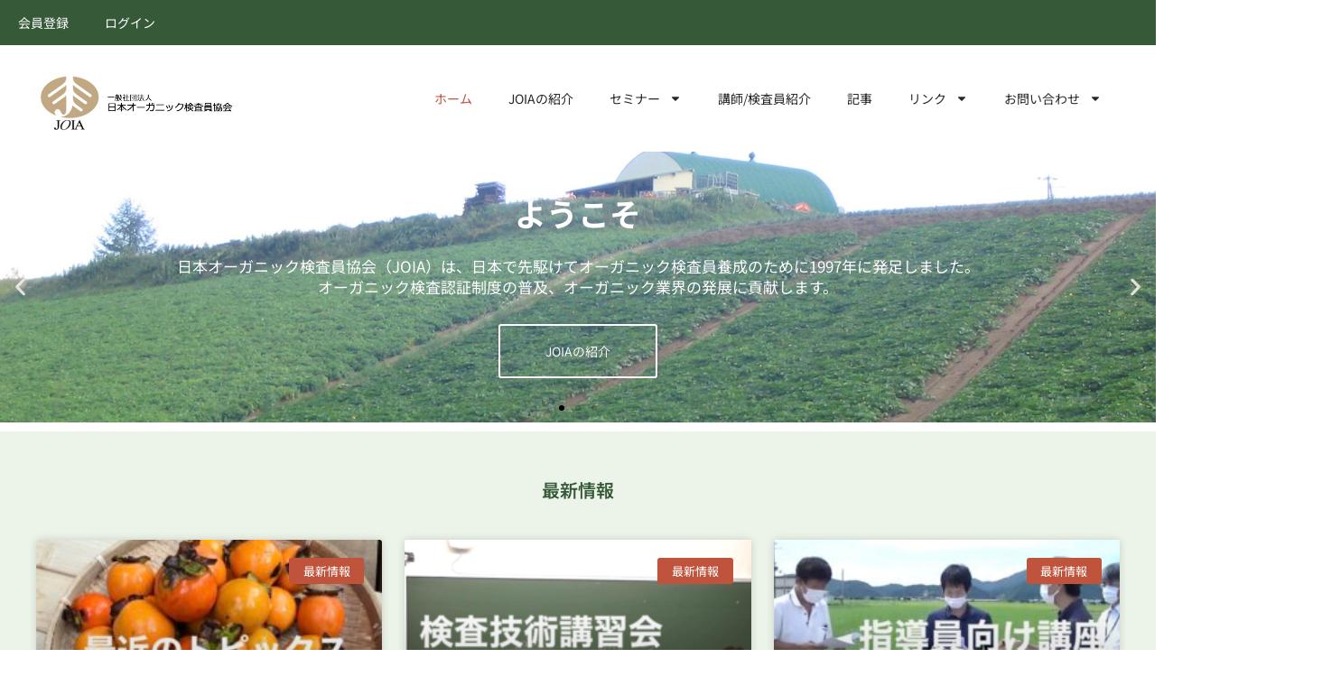

--- FILE ---
content_type: text/html; charset=UTF-8
request_url: http://joia-organic.com/?news=joia-ioia-%E3%82%AA%E3%83%BC%E3%82%AC%E3%83%8B%E3%83%83%E3%82%AF%E6%A4%9C%E6%9F%BB%E6%8A%80%E8%A1%93%E8%AC%9B%E7%BF%92%E4%BC%9A%E3%82%92%E3%80%812023%E5%B9%B41%E6%9C%8824%E6%97%A5%EF%BD%9E27%E6%97%A5
body_size: 29768
content:
<!doctype html>
<html lang="ja">
<head>
	<meta charset="UTF-8">
	<meta name="viewport" content="width=device-width, initial-scale=1">
	<link rel="profile" href="https://gmpg.org/xfn/11">
	<title>JOIA &#8211; 日本オーガニック検査員協会</title>
<meta name='robots' content='max-image-preview:large' />
	<style>img:is([sizes="auto" i], [sizes^="auto," i]) { contain-intrinsic-size: 3000px 1500px }</style>
	<link rel='dns-prefetch' href='//cdn.jsdelivr.net' />
<link rel='dns-prefetch' href='//cdnjs.cloudflare.com' />
<link rel="alternate" type="application/rss+xml" title="JOIA &raquo; フィード" href="http://joia-organic.com/feed/" />
<link rel="alternate" type="application/rss+xml" title="JOIA &raquo; コメントフィード" href="http://joia-organic.com/comments/feed/" />
        <script type="text/javascript">
            var ajaxurl = "http://joia-organic.com/wp-admin/admin-ajax.php";
        </script>
						<script type="text/javascript">
					let mp_ajax_url = "http://joia-organic.com/wp-admin/admin-ajax.php";
					let mp_currency_symbol = "&yen;";
					let mp_currency_position = "left";
					let mp_currency_decimal = ".";
					let mp_currency_thousands_separator = ",";
					let mp_num_of_decimal = "0";
					let mp_empty_image_url = "http://joia-organic.com/wp-content/plugins/mage-eventpress/assets/helper/images/no_image.png";
					let mp_date_format = "D d M , yy";
					//let mp_nonce = wp_create_nonce('mep-ajax-nonce');
				</script>
								<style>
					.elementor-kit-7 label {
    font-size: 12px;
    line-height: 40px;
}



.mep-events-wrapper div.xtra-item-left {
    display: none;
}

.mep-related-events-sec div {
    display: none;
}

.mep-month {
    background: #365938;
    text-transform: none;
    font-weight: bold;
}


h3.mep_list_date {
    color: #568630;
}

.mep-ev-start-date {
    background: #568630;
}

.mep-list-footer ul li i {
    color: #365938;
}
									</style>
						<script type="text/javascript">
				// WooCommerce Event Manager Ajax URL
				var ajaxurl = "http://joia-organic.com/wp-admin/admin-ajax.php";
		</script>
		<script>
window._wpemojiSettings = {"baseUrl":"https:\/\/s.w.org\/images\/core\/emoji\/15.0.3\/72x72\/","ext":".png","svgUrl":"https:\/\/s.w.org\/images\/core\/emoji\/15.0.3\/svg\/","svgExt":".svg","source":{"concatemoji":"http:\/\/joia-organic.com\/wp-includes\/js\/wp-emoji-release.min.js?ver=6.7.1"}};
/*! This file is auto-generated */
!function(i,n){var o,s,e;function c(e){try{var t={supportTests:e,timestamp:(new Date).valueOf()};sessionStorage.setItem(o,JSON.stringify(t))}catch(e){}}function p(e,t,n){e.clearRect(0,0,e.canvas.width,e.canvas.height),e.fillText(t,0,0);var t=new Uint32Array(e.getImageData(0,0,e.canvas.width,e.canvas.height).data),r=(e.clearRect(0,0,e.canvas.width,e.canvas.height),e.fillText(n,0,0),new Uint32Array(e.getImageData(0,0,e.canvas.width,e.canvas.height).data));return t.every(function(e,t){return e===r[t]})}function u(e,t,n){switch(t){case"flag":return n(e,"\ud83c\udff3\ufe0f\u200d\u26a7\ufe0f","\ud83c\udff3\ufe0f\u200b\u26a7\ufe0f")?!1:!n(e,"\ud83c\uddfa\ud83c\uddf3","\ud83c\uddfa\u200b\ud83c\uddf3")&&!n(e,"\ud83c\udff4\udb40\udc67\udb40\udc62\udb40\udc65\udb40\udc6e\udb40\udc67\udb40\udc7f","\ud83c\udff4\u200b\udb40\udc67\u200b\udb40\udc62\u200b\udb40\udc65\u200b\udb40\udc6e\u200b\udb40\udc67\u200b\udb40\udc7f");case"emoji":return!n(e,"\ud83d\udc26\u200d\u2b1b","\ud83d\udc26\u200b\u2b1b")}return!1}function f(e,t,n){var r="undefined"!=typeof WorkerGlobalScope&&self instanceof WorkerGlobalScope?new OffscreenCanvas(300,150):i.createElement("canvas"),a=r.getContext("2d",{willReadFrequently:!0}),o=(a.textBaseline="top",a.font="600 32px Arial",{});return e.forEach(function(e){o[e]=t(a,e,n)}),o}function t(e){var t=i.createElement("script");t.src=e,t.defer=!0,i.head.appendChild(t)}"undefined"!=typeof Promise&&(o="wpEmojiSettingsSupports",s=["flag","emoji"],n.supports={everything:!0,everythingExceptFlag:!0},e=new Promise(function(e){i.addEventListener("DOMContentLoaded",e,{once:!0})}),new Promise(function(t){var n=function(){try{var e=JSON.parse(sessionStorage.getItem(o));if("object"==typeof e&&"number"==typeof e.timestamp&&(new Date).valueOf()<e.timestamp+604800&&"object"==typeof e.supportTests)return e.supportTests}catch(e){}return null}();if(!n){if("undefined"!=typeof Worker&&"undefined"!=typeof OffscreenCanvas&&"undefined"!=typeof URL&&URL.createObjectURL&&"undefined"!=typeof Blob)try{var e="postMessage("+f.toString()+"("+[JSON.stringify(s),u.toString(),p.toString()].join(",")+"));",r=new Blob([e],{type:"text/javascript"}),a=new Worker(URL.createObjectURL(r),{name:"wpTestEmojiSupports"});return void(a.onmessage=function(e){c(n=e.data),a.terminate(),t(n)})}catch(e){}c(n=f(s,u,p))}t(n)}).then(function(e){for(var t in e)n.supports[t]=e[t],n.supports.everything=n.supports.everything&&n.supports[t],"flag"!==t&&(n.supports.everythingExceptFlag=n.supports.everythingExceptFlag&&n.supports[t]);n.supports.everythingExceptFlag=n.supports.everythingExceptFlag&&!n.supports.flag,n.DOMReady=!1,n.readyCallback=function(){n.DOMReady=!0}}).then(function(){return e}).then(function(){var e;n.supports.everything||(n.readyCallback(),(e=n.source||{}).concatemoji?t(e.concatemoji):e.wpemoji&&e.twemoji&&(t(e.twemoji),t(e.wpemoji)))}))}((window,document),window._wpemojiSettings);
</script>
<style id='wp-emoji-styles-inline-css'>

	img.wp-smiley, img.emoji {
		display: inline !important;
		border: none !important;
		box-shadow: none !important;
		height: 1em !important;
		width: 1em !important;
		margin: 0 0.07em !important;
		vertical-align: -0.1em !important;
		background: none !important;
		padding: 0 !important;
	}
</style>
<link rel='stylesheet' id='woocommerce-add-to-cart-form-style-css' href='http://joia-organic.com/wp-content/plugins/woocommerce/assets/client/blocks/woocommerce/add-to-cart-form-style.css?ver=6.7.1' media='all' />
<style id='woocommerce-product-button-style-inline-css'>
.wp-block-button.wc-block-components-product-button{align-items:center;display:flex;flex-direction:column;gap:12px;justify-content:center;white-space:normal;word-break:break-word}.wp-block-button.wc-block-components-product-button.is-style-outline .wp-block-button__link{border:2px solid}.wp-block-button.wc-block-components-product-button.is-style-outline .wp-block-button__link:not(.has-text-color){color:currentColor}.wp-block-button.wc-block-components-product-button.is-style-outline .wp-block-button__link:not(.has-background){background-color:transparent;background-image:none}.wp-block-button.wc-block-components-product-button.has-custom-width .wp-block-button__link{box-sizing:border-box}.wp-block-button.wc-block-components-product-button.wp-block-button__width-25 .wp-block-button__link{width:25%}.wp-block-button.wc-block-components-product-button.wp-block-button__width-50 .wp-block-button__link{width:50%}.wp-block-button.wc-block-components-product-button.wp-block-button__width-75 .wp-block-button__link{width:75%}.wp-block-button.wc-block-components-product-button.wp-block-button__width-100 .wp-block-button__link{width:100%}.wp-block-button.wc-block-components-product-button .wp-block-button__link{display:inline-flex;font-size:1em;justify-content:center;text-align:center;white-space:normal;width:auto;word-break:break-word}.wp-block-button.wc-block-components-product-button a[hidden]{display:none}@keyframes slideOut{0%{transform:translateY(0)}to{transform:translateY(-100%)}}@keyframes slideIn{0%{opacity:0;transform:translateY(90%)}to{opacity:1;transform:translate(0)}}.wp-block-button.wc-block-components-product-button.align-left{align-items:flex-start}.wp-block-button.wc-block-components-product-button.align-right{align-items:flex-end}.wp-block-button.wc-block-components-product-button .wc-block-components-product-button__button{align-items:center;border-style:none;display:inline-flex;justify-content:center;line-height:inherit;overflow:hidden;white-space:normal;word-break:break-word}.wp-block-button.wc-block-components-product-button .wc-block-components-product-button__button span.wc-block-slide-out{animation:slideOut .1s linear 1 normal forwards}.wp-block-button.wc-block-components-product-button .wc-block-components-product-button__button span.wc-block-slide-in{animation:slideIn .1s linear 1 normal}.wp-block-button.wc-block-components-product-button .wc-block-components-product-button__button--placeholder{background-color:currentColor!important;border:0!important;border-radius:.25rem;box-shadow:none;color:currentColor!important;display:block;line-height:1;max-width:100%!important;min-height:3em;min-width:8em;opacity:.15;outline:0!important;overflow:hidden!important;pointer-events:none;position:relative!important;width:100%;z-index:1}.wp-block-button.wc-block-components-product-button .wc-block-components-product-button__button--placeholder>*{visibility:hidden}.wp-block-button.wc-block-components-product-button .wc-block-components-product-button__button--placeholder:after{animation:loading__animation 1.5s ease-in-out infinite;background-image:linear-gradient(90deg,currentColor,hsla(0,0%,96%,.302),currentColor);background-repeat:no-repeat;content:" ";display:block;height:100%;left:0;position:absolute;right:0;top:0;transform:translateX(-100%)}@keyframes loading__animation{to{transform:translateX(100%)}}@media screen and (prefers-reduced-motion:reduce){.wp-block-button.wc-block-components-product-button .wc-block-components-product-button__button--placeholder{animation:none}}.wc-block-all-products .wp-block-button.wc-block-components-product-button{margin-bottom:12px}.theme-twentytwentyone .editor-styles-wrapper .wc-block-components-product-button .wp-block-button__link{background-color:var(--button--color-background);border-color:var(--button--color-background);color:var(--button--color-text)}

</style>
<style id='woocommerce-product-collection-style-inline-css'>
.wp-block-woocommerce-product-collection .wc-block-components-product-stock-indicator{text-align:center}.wc-block-components-notice-banner .wc-block-components-button.wc-block-components-notice-banner__dismiss[hidden]{display:none}

</style>
<style id='woocommerce-product-filters-style-inline-css'>
:where(.wc-block-product-filters){--top-padding:var(--wp-admin--admin-bar--height);display:inline-flex}@media(max-width:782px){:where(.wc-block-product-filters){--top-padding:var(--adminbar-mobile-padding,0)}}:where(.wc-block-product-filters) .wc-block-product-filters__close-overlay,:where(.wc-block-product-filters) .wc-block-product-filters__open-overlay{align-items:center;background:transparent;border:transparent;color:inherit;display:flex;font-size:.875em;padding:0}:where(.wc-block-product-filters) .wc-block-product-filters__close-overlay svg,:where(.wc-block-product-filters) .wc-block-product-filters__open-overlay svg{fill:currentColor}:where(.wc-block-product-filters) .wc-block-product-filters__close-overlay span,:where(.wc-block-product-filters) .wc-block-product-filters__open-overlay span{padding:0 5px}:where(.wc-block-product-filters) .wc-block-product-filters__open-overlay svg{height:var(--wc-product-filters-overlay-icon-size,1.5em);width:var(--wc-product-filters-overlay-icon-size,1.5em)}:where(.wc-block-product-filters) .wc-block-product-filters__overlay{background-color:transparent;inset:0;pointer-events:none;position:fixed;top:var(--top-padding);transition:background-color .5s;z-index:9999}:where(.wc-block-product-filters) .wc-block-product-filters__overlay-wrapper{height:100%;position:relative;width:100%}:where(.wc-block-product-filters) .wc-block-product-filters__overlay-dialog{background-color:var(--wc-product-filters-overlay-background-color,var(--wc-product-filters-background-color,var(--wp--preset--color--base,#fff)));color:var(--wc-product-filters-overlay-text-color,var(--wc-product-filters-text-color,var(--wp--preset--color--base,#111)));display:flex!important;flex-direction:column;gap:var(--wp--preset--spacing--40);inset:0;max-height:100%;position:absolute;transform:translateY(100vh);transition:none}:where(.wc-block-product-filters) .wc-block-product-filters__overlay-header{display:flex;flex-flow:row-reverse;padding:var(--wp--preset--spacing--30) var(--wp--preset--spacing--40) 0}:where(.wc-block-product-filters) .wc-block-product-filters__overlay-content{display:flex;flex-direction:column;flex-grow:1;gap:var(--wc-product-filter-block-spacing,var(--wp--style--block-gap,1.2rem));overflow-y:scroll;padding:0 var(--wp--preset--spacing--40)}:where(.wc-block-product-filters) .wc-block-product-filters__overlay-content>:first-child{margin-top:0}:where(.wc-block-product-filters) .wc-block-product-filters__overlay-footer{box-shadow:0 -4px 8px 0 rgba(0,0,0,.102);padding:var(--wp--preset--spacing--30) var(--wp--preset--spacing--40)}:where(.wc-block-product-filters) .wc-block-product-filters__apply{width:100%}:where(.wc-block-product-filters).is-overlay-opened .wc-block-product-filters__overlay{background-color:rgba(95,95,95,.35);pointer-events:auto;z-index:9999}:where(.wc-block-product-filters).is-overlay-opened .wc-block-product-filters__overlay-dialog{color:var(--wc-product-filters-overlay-color,inherit);transform:translateY(0);transition:transform .5s}@media(min-width:601px){:where(.wc-block-product-filters),:where(.wc-block-product-filters).is-overlay-opened{display:flex}:where(.wc-block-product-filters) .wc-block-product-filters__open-overlay,:where(.wc-block-product-filters) .wc-block-product-filters__overlay-footer,:where(.wc-block-product-filters) .wc-block-product-filters__overlay-header,:where(.wc-block-product-filters).is-overlay-opened .wc-block-product-filters__open-overlay,:where(.wc-block-product-filters).is-overlay-opened .wc-block-product-filters__overlay-footer,:where(.wc-block-product-filters).is-overlay-opened .wc-block-product-filters__overlay-header{display:none}:where(.wc-block-product-filters) .wc-block-product-filters__overlay,:where(.wc-block-product-filters).is-overlay-opened .wc-block-product-filters__overlay{background:inherit;color:inherit;inset:0;pointer-events:auto;position:relative;transition:none}:where(.wc-block-product-filters) .wc-block-product-filters__overlay-wrapper,:where(.wc-block-product-filters).is-overlay-opened .wc-block-product-filters__overlay-wrapper{background:inherit;color:inherit;height:auto;width:auto}:where(.wc-block-product-filters) .wc-block-product-filters__overlay-dialog,:where(.wc-block-product-filters).is-overlay-opened .wc-block-product-filters__overlay-dialog{background:inherit;color:inherit;position:relative;transform:none}:where(.wc-block-product-filters) .wc-block-product-filters__overlay-content,:where(.wc-block-product-filters).is-overlay-opened .wc-block-product-filters__overlay-content{background:inherit;color:inherit;flex-grow:1;overflow:visible;padding:0}}@media(max-width:600px){:where(.wc-block-product-filters) .wc-block-product-filters__overlay-content .wp-block-group{display:block}:where(.wc-block-product-filters) .wc-block-product-filters__overlay-content .wp-block-group>div{margin:20px 0}}.wc-block-product-filter--hidden{display:none}

</style>
<link rel='stylesheet' id='woocommerce-product-filter-price-slider-style-css' href='http://joia-organic.com/wp-content/plugins/woocommerce/assets/client/blocks/woocommerce/product-filter-price-slider-style.css?ver=6.7.1' media='all' />
<style id='woocommerce-product-filter-removable-chips-style-inline-css'>
.wc-block-product-filter-removable-chips.is-vertical .wc-block-product-filter-removable-chips__items{flex-direction:column}.wc-block-product-filter-removable-chips.is-content-justification-center .wc-block-product-filter-removable-chips__items{justify-content:center}.wc-block-product-filter-removable-chips.is-content-justification-right .wc-block-product-filter-removable-chips__items{justify-content:flex-end}.wc-block-product-filter-removable-chips.is-content-justification-space-between .wc-block-product-filter-removable-chips__items{justify-content:space-between}.wc-block-product-filter-removable-chips.is-horizontal .wc-block-product-filter-removable-chips__items{width:100%}.wc-block-product-filter-removable-chips__items{color:var(--wc-product-filter-removable-chips-text,currentColor);display:inline-flex;flex-wrap:wrap;gap:4px;list-style:none;margin:0;padding:0}.wc-block-product-filter-removable-chips__items .wc-block-product-filter-removable-chips__item{align-items:center;appearance:none;background:var(--wc-product-filter-removable-chips-background,transparent);border:1px solid var(--wc-product-filter-removable-chips-border,color-mix(in srgb,currentColor 20%,transparent));border-radius:2px;display:flex;font-size:.875em;gap:8px;justify-content:space-between;padding:.25em .75em}.wc-block-product-filter-removable-chips__items .wc-block-product-filter-removable-chips__item .wc-block-product-filter-removable-chips__remove{align-items:center;background-color:transparent;border:none;color:var(--wc-product-filter-removable-chips-text,currentColor);cursor:pointer;display:flex;margin:0;padding:0}.wc-block-product-filter-removable-chips__items .wc-block-product-filter-removable-chips__item .wc-block-product-filter-removable-chips__remove .wc-block-product-filter-removable-chips__remove-icon{fill:currentColor}

</style>
<style id='woocommerce-product-filter-checkbox-list-style-inline-css'>
.wc-block-product-filter-checkbox-list__list{list-style:none outside;margin:0;padding:0}.wc-block-product-filter-checkbox-list__label{align-items:center;display:inline-flex;gap:.625em}.wc-block-product-filter-checkbox-list__item .wc-block-product-filter-checkbox-list__label{margin-bottom:0}:where(.wc-block-product-filter-checkbox-list__input-wrapper){display:block;position:relative}.wc-block-product-filter-checkbox-list__input-wrapper:before{background:currentColor;border-radius:2px;content:"";height:1em;left:0;opacity:.1;pointer-events:none;position:absolute;top:0;width:1em}.has-option-element-color .wc-block-product-filter-checkbox-list__input-wrapper:before{display:none}input[type=checkbox].wc-block-product-filter-checkbox-list__input{appearance:none;background:var(--wc-product-filter-checkbox-list-option-element,transparent);border:1px solid var(--wc-product-filter-checkbox-list-option-element-border,transparent);border-radius:2px;color:inherit;cursor:pointer;display:block;font-size:inherit;height:1em;margin:0;width:1em}input[type=checkbox].wc-block-product-filter-checkbox-list__input:focus{outline-color:var(--wc-product-filter-checkbox-list-option-element-border,currentColor);outline-width:1px}svg.wc-block-product-filter-checkbox-list__mark{box-sizing:border-box;color:var(--wc-product-filter-checkbox-list-option-element-selected,currentColor);display:none;height:1em;left:0;padding:.2em;position:absolute;top:0;width:1em}input[type=checkbox].wc-block-product-filter-checkbox-list__input:checked:after,input[type=checkbox].wc-block-product-filter-checkbox-list__input:checked:before{content:none}input[type=checkbox].wc-block-product-filter-checkbox-list__input:checked+.wc-block-product-filter-checkbox-list__mark{display:block;pointer-events:none}:where(.wc-block-product-filter-checkbox-list__text-wrapper){align-items:center;display:inline-flex;font-size:.875em;gap:4px}.wc-block-product-filter-checkbox-list__show-more{appearance:none;background:transparent;border:none;font-family:inherit;padding:0;text-decoration:underline}

</style>
<style id='woocommerce-product-filter-chips-style-inline-css'>
:where(.wc-block-product-filter-chips__items){display:flex;flex-wrap:wrap;gap:4px}.wc-block-product-filter-chips__item{appearance:none;background:transparent;border:1px solid color-mix(in srgb,currentColor 20%,transparent);border-radius:2px;color:var(--wc-product-filter-chips-text,currentColor);cursor:pointer;font-family:inherit;font-size:.875em;padding:4px 8px}.has-chip-text-color .wc-block-product-filter-chips__item{color:var(--wc-product-filter-chips-text)}.has-chip-background-color .wc-block-product-filter-chips__item{background:var(--wc-product-filter-chips-background)}.has-chip-border-color .wc-block-product-filter-chips__item{border-color:var(--wc-product-filter-chips-border)}.wc-block-product-filter-chips__item[aria-checked=true]{background:currentColor}.has-selected-chip-text-color .wc-block-product-filter-chips__item[aria-checked=true]{color:var(--wc-product-filter-chips-selected-text)}.has-selected-chip-background-color .wc-block-product-filter-chips__item[aria-checked=true]{background:var(--wc-product-filter-chips-selected-background)}.has-selected-chip-border-color .wc-block-product-filter-chips__item[aria-checked=true]{border-color:var(--wc-product-filter-chips-selected-border)}:where(.wc-block-product-filter-chips__label){align-items:center;display:inline-flex;gap:4px}.wc-block-product-filter-chips:not(.has-selected-chip-text-color) .wc-block-product-filter-chips__item[aria-checked=true]>.wc-block-product-filter-chips__label{filter:invert(100%)}.wc-block-product-filter-chips__show-more{appearance:none;background:transparent;border:none;font-family:inherit;padding:0;text-decoration:underline}

</style>
<link rel='stylesheet' id='woocommerce-product-gallery-style-css' href='http://joia-organic.com/wp-content/plugins/woocommerce/assets/client/blocks/woocommerce/product-gallery-style.css?ver=6.7.1' media='all' />
<style id='woocommerce-product-template-style-inline-css'>
.wc-block-product-template{list-style:none;margin-bottom:0;margin-top:0;max-width:100%;padding:0}.wc-block-product-template.wc-block-product-template{background:none}.wc-block-product-template.is-flex-container{display:flex;flex-direction:row;flex-wrap:wrap;gap:1.25em}.wc-block-product-template.is-flex-container>li{list-style:none;margin:0;width:100%}@media(min-width:600px){.wc-block-product-template.is-flex-container.is-flex-container.columns-2>li{width:calc(50% - .625em)}.wc-block-product-template.is-flex-container.is-flex-container.columns-3>li{width:calc(33.33333% - .83333em)}.wc-block-product-template.is-flex-container.is-flex-container.columns-4>li{width:calc(25% - .9375em)}.wc-block-product-template.is-flex-container.is-flex-container.columns-5>li{width:calc(20% - 1em)}.wc-block-product-template.is-flex-container.is-flex-container.columns-6>li{width:calc(16.66667% - 1.04167em)}}.wc-block-product-template__responsive{grid-gap:1.25em;display:grid}.wc-block-product-template__responsive.columns-2{grid-template-columns:repeat(auto-fill,minmax(max(150px,calc(50% - .625em)),1fr))}.wc-block-product-template__responsive.columns-3{grid-template-columns:repeat(auto-fill,minmax(max(150px,calc(33.33333% - .83333em)),1fr))}.wc-block-product-template__responsive.columns-4{grid-template-columns:repeat(auto-fill,minmax(max(150px,calc(25% - .9375em)),1fr))}.wc-block-product-template__responsive.columns-5{grid-template-columns:repeat(auto-fill,minmax(max(150px,calc(20% - 1em)),1fr))}.wc-block-product-template__responsive.columns-6{grid-template-columns:repeat(auto-fill,minmax(max(150px,calc(16.66667% - 1.04167em)),1fr))}.wc-block-product-template__responsive>li{margin-block-start:0}:where(.wc-block-product-template .wc-block-product)>:not(:last-child){margin-bottom:.75rem;margin-top:0}.is-product-collection-layout-list .wc-block-product:not(:last-child){margin-bottom:1.2rem}

</style>
<style id='classic-theme-styles-inline-css'>
/*! This file is auto-generated */
.wp-block-button__link{color:#fff;background-color:#32373c;border-radius:9999px;box-shadow:none;text-decoration:none;padding:calc(.667em + 2px) calc(1.333em + 2px);font-size:1.125em}.wp-block-file__button{background:#32373c;color:#fff;text-decoration:none}
</style>
<style id='global-styles-inline-css'>
:root{--wp--preset--aspect-ratio--square: 1;--wp--preset--aspect-ratio--4-3: 4/3;--wp--preset--aspect-ratio--3-4: 3/4;--wp--preset--aspect-ratio--3-2: 3/2;--wp--preset--aspect-ratio--2-3: 2/3;--wp--preset--aspect-ratio--16-9: 16/9;--wp--preset--aspect-ratio--9-16: 9/16;--wp--preset--color--black: #000000;--wp--preset--color--cyan-bluish-gray: #abb8c3;--wp--preset--color--white: #ffffff;--wp--preset--color--pale-pink: #f78da7;--wp--preset--color--vivid-red: #cf2e2e;--wp--preset--color--luminous-vivid-orange: #ff6900;--wp--preset--color--luminous-vivid-amber: #fcb900;--wp--preset--color--light-green-cyan: #7bdcb5;--wp--preset--color--vivid-green-cyan: #00d084;--wp--preset--color--pale-cyan-blue: #8ed1fc;--wp--preset--color--vivid-cyan-blue: #0693e3;--wp--preset--color--vivid-purple: #9b51e0;--wp--preset--gradient--vivid-cyan-blue-to-vivid-purple: linear-gradient(135deg,rgba(6,147,227,1) 0%,rgb(155,81,224) 100%);--wp--preset--gradient--light-green-cyan-to-vivid-green-cyan: linear-gradient(135deg,rgb(122,220,180) 0%,rgb(0,208,130) 100%);--wp--preset--gradient--luminous-vivid-amber-to-luminous-vivid-orange: linear-gradient(135deg,rgba(252,185,0,1) 0%,rgba(255,105,0,1) 100%);--wp--preset--gradient--luminous-vivid-orange-to-vivid-red: linear-gradient(135deg,rgba(255,105,0,1) 0%,rgb(207,46,46) 100%);--wp--preset--gradient--very-light-gray-to-cyan-bluish-gray: linear-gradient(135deg,rgb(238,238,238) 0%,rgb(169,184,195) 100%);--wp--preset--gradient--cool-to-warm-spectrum: linear-gradient(135deg,rgb(74,234,220) 0%,rgb(151,120,209) 20%,rgb(207,42,186) 40%,rgb(238,44,130) 60%,rgb(251,105,98) 80%,rgb(254,248,76) 100%);--wp--preset--gradient--blush-light-purple: linear-gradient(135deg,rgb(255,206,236) 0%,rgb(152,150,240) 100%);--wp--preset--gradient--blush-bordeaux: linear-gradient(135deg,rgb(254,205,165) 0%,rgb(254,45,45) 50%,rgb(107,0,62) 100%);--wp--preset--gradient--luminous-dusk: linear-gradient(135deg,rgb(255,203,112) 0%,rgb(199,81,192) 50%,rgb(65,88,208) 100%);--wp--preset--gradient--pale-ocean: linear-gradient(135deg,rgb(255,245,203) 0%,rgb(182,227,212) 50%,rgb(51,167,181) 100%);--wp--preset--gradient--electric-grass: linear-gradient(135deg,rgb(202,248,128) 0%,rgb(113,206,126) 100%);--wp--preset--gradient--midnight: linear-gradient(135deg,rgb(2,3,129) 0%,rgb(40,116,252) 100%);--wp--preset--font-size--small: 13px;--wp--preset--font-size--medium: 20px;--wp--preset--font-size--large: 36px;--wp--preset--font-size--x-large: 42px;--wp--preset--spacing--20: 0.44rem;--wp--preset--spacing--30: 0.67rem;--wp--preset--spacing--40: 1rem;--wp--preset--spacing--50: 1.5rem;--wp--preset--spacing--60: 2.25rem;--wp--preset--spacing--70: 3.38rem;--wp--preset--spacing--80: 5.06rem;--wp--preset--shadow--natural: 6px 6px 9px rgba(0, 0, 0, 0.2);--wp--preset--shadow--deep: 12px 12px 50px rgba(0, 0, 0, 0.4);--wp--preset--shadow--sharp: 6px 6px 0px rgba(0, 0, 0, 0.2);--wp--preset--shadow--outlined: 6px 6px 0px -3px rgba(255, 255, 255, 1), 6px 6px rgba(0, 0, 0, 1);--wp--preset--shadow--crisp: 6px 6px 0px rgba(0, 0, 0, 1);}:where(.is-layout-flex){gap: 0.5em;}:where(.is-layout-grid){gap: 0.5em;}body .is-layout-flex{display: flex;}.is-layout-flex{flex-wrap: wrap;align-items: center;}.is-layout-flex > :is(*, div){margin: 0;}body .is-layout-grid{display: grid;}.is-layout-grid > :is(*, div){margin: 0;}:where(.wp-block-columns.is-layout-flex){gap: 2em;}:where(.wp-block-columns.is-layout-grid){gap: 2em;}:where(.wp-block-post-template.is-layout-flex){gap: 1.25em;}:where(.wp-block-post-template.is-layout-grid){gap: 1.25em;}.has-black-color{color: var(--wp--preset--color--black) !important;}.has-cyan-bluish-gray-color{color: var(--wp--preset--color--cyan-bluish-gray) !important;}.has-white-color{color: var(--wp--preset--color--white) !important;}.has-pale-pink-color{color: var(--wp--preset--color--pale-pink) !important;}.has-vivid-red-color{color: var(--wp--preset--color--vivid-red) !important;}.has-luminous-vivid-orange-color{color: var(--wp--preset--color--luminous-vivid-orange) !important;}.has-luminous-vivid-amber-color{color: var(--wp--preset--color--luminous-vivid-amber) !important;}.has-light-green-cyan-color{color: var(--wp--preset--color--light-green-cyan) !important;}.has-vivid-green-cyan-color{color: var(--wp--preset--color--vivid-green-cyan) !important;}.has-pale-cyan-blue-color{color: var(--wp--preset--color--pale-cyan-blue) !important;}.has-vivid-cyan-blue-color{color: var(--wp--preset--color--vivid-cyan-blue) !important;}.has-vivid-purple-color{color: var(--wp--preset--color--vivid-purple) !important;}.has-black-background-color{background-color: var(--wp--preset--color--black) !important;}.has-cyan-bluish-gray-background-color{background-color: var(--wp--preset--color--cyan-bluish-gray) !important;}.has-white-background-color{background-color: var(--wp--preset--color--white) !important;}.has-pale-pink-background-color{background-color: var(--wp--preset--color--pale-pink) !important;}.has-vivid-red-background-color{background-color: var(--wp--preset--color--vivid-red) !important;}.has-luminous-vivid-orange-background-color{background-color: var(--wp--preset--color--luminous-vivid-orange) !important;}.has-luminous-vivid-amber-background-color{background-color: var(--wp--preset--color--luminous-vivid-amber) !important;}.has-light-green-cyan-background-color{background-color: var(--wp--preset--color--light-green-cyan) !important;}.has-vivid-green-cyan-background-color{background-color: var(--wp--preset--color--vivid-green-cyan) !important;}.has-pale-cyan-blue-background-color{background-color: var(--wp--preset--color--pale-cyan-blue) !important;}.has-vivid-cyan-blue-background-color{background-color: var(--wp--preset--color--vivid-cyan-blue) !important;}.has-vivid-purple-background-color{background-color: var(--wp--preset--color--vivid-purple) !important;}.has-black-border-color{border-color: var(--wp--preset--color--black) !important;}.has-cyan-bluish-gray-border-color{border-color: var(--wp--preset--color--cyan-bluish-gray) !important;}.has-white-border-color{border-color: var(--wp--preset--color--white) !important;}.has-pale-pink-border-color{border-color: var(--wp--preset--color--pale-pink) !important;}.has-vivid-red-border-color{border-color: var(--wp--preset--color--vivid-red) !important;}.has-luminous-vivid-orange-border-color{border-color: var(--wp--preset--color--luminous-vivid-orange) !important;}.has-luminous-vivid-amber-border-color{border-color: var(--wp--preset--color--luminous-vivid-amber) !important;}.has-light-green-cyan-border-color{border-color: var(--wp--preset--color--light-green-cyan) !important;}.has-vivid-green-cyan-border-color{border-color: var(--wp--preset--color--vivid-green-cyan) !important;}.has-pale-cyan-blue-border-color{border-color: var(--wp--preset--color--pale-cyan-blue) !important;}.has-vivid-cyan-blue-border-color{border-color: var(--wp--preset--color--vivid-cyan-blue) !important;}.has-vivid-purple-border-color{border-color: var(--wp--preset--color--vivid-purple) !important;}.has-vivid-cyan-blue-to-vivid-purple-gradient-background{background: var(--wp--preset--gradient--vivid-cyan-blue-to-vivid-purple) !important;}.has-light-green-cyan-to-vivid-green-cyan-gradient-background{background: var(--wp--preset--gradient--light-green-cyan-to-vivid-green-cyan) !important;}.has-luminous-vivid-amber-to-luminous-vivid-orange-gradient-background{background: var(--wp--preset--gradient--luminous-vivid-amber-to-luminous-vivid-orange) !important;}.has-luminous-vivid-orange-to-vivid-red-gradient-background{background: var(--wp--preset--gradient--luminous-vivid-orange-to-vivid-red) !important;}.has-very-light-gray-to-cyan-bluish-gray-gradient-background{background: var(--wp--preset--gradient--very-light-gray-to-cyan-bluish-gray) !important;}.has-cool-to-warm-spectrum-gradient-background{background: var(--wp--preset--gradient--cool-to-warm-spectrum) !important;}.has-blush-light-purple-gradient-background{background: var(--wp--preset--gradient--blush-light-purple) !important;}.has-blush-bordeaux-gradient-background{background: var(--wp--preset--gradient--blush-bordeaux) !important;}.has-luminous-dusk-gradient-background{background: var(--wp--preset--gradient--luminous-dusk) !important;}.has-pale-ocean-gradient-background{background: var(--wp--preset--gradient--pale-ocean) !important;}.has-electric-grass-gradient-background{background: var(--wp--preset--gradient--electric-grass) !important;}.has-midnight-gradient-background{background: var(--wp--preset--gradient--midnight) !important;}.has-small-font-size{font-size: var(--wp--preset--font-size--small) !important;}.has-medium-font-size{font-size: var(--wp--preset--font-size--medium) !important;}.has-large-font-size{font-size: var(--wp--preset--font-size--large) !important;}.has-x-large-font-size{font-size: var(--wp--preset--font-size--x-large) !important;}
:where(.wp-block-post-template.is-layout-flex){gap: 1.25em;}:where(.wp-block-post-template.is-layout-grid){gap: 1.25em;}
:where(.wp-block-columns.is-layout-flex){gap: 2em;}:where(.wp-block-columns.is-layout-grid){gap: 2em;}
:root :where(.wp-block-pullquote){font-size: 1.5em;line-height: 1.6;}
</style>
<link rel='stylesheet' id='slick-carousel-css' href='https://cdn.jsdelivr.net/gh/kenwheeler/slick@1.8.1/slick/slick.css?ver=1.8.1' media='all' />
<link rel='stylesheet' id='slick-carousel-theme-css' href='https://cdn.jsdelivr.net/gh/kenwheeler/slick@1.8.1/slick/slick-theme.css?ver=1.8.1' media='all' />
<link rel='stylesheet' id='pmpro_frontend-css' href='http://joia-organic.com/wp-content/plugins/paid-memberships-pro/css/frontend.css?ver=2.12.4' media='screen' />
<link rel='stylesheet' id='pmpro_print-css' href='http://joia-organic.com/wp-content/plugins/paid-memberships-pro/css/print.css?ver=2.12.4' media='print' />
<link rel='stylesheet' id='mep-event-form-builder-style-front-css' href='http://joia-organic.com/wp-content/plugins/woocommerce-event-manager-addon-form-builder/css/front-mep-form-builder.css?ver=1768898343' media='all' />
<link rel='stylesheet' id='woocommerce-layout-css' href='http://joia-organic.com/wp-content/plugins/woocommerce/assets/css/woocommerce-layout.css?ver=9.9.4' media='all' />
<link rel='stylesheet' id='woocommerce-smallscreen-css' href='http://joia-organic.com/wp-content/plugins/woocommerce/assets/css/woocommerce-smallscreen.css?ver=9.9.4' media='only screen and (max-width: 768px)' />
<link rel='stylesheet' id='woocommerce-general-css' href='http://joia-organic.com/wp-content/plugins/woocommerce/assets/css/woocommerce.css?ver=9.9.4' media='all' />
<style id='woocommerce-inline-inline-css'>
.woocommerce form .form-row .required { visibility: visible; }
</style>
<link rel='stylesheet' id='brands-styles-css' href='http://joia-organic.com/wp-content/plugins/woocommerce/assets/css/brands.css?ver=9.9.4' media='all' />
<link rel='stylesheet' id='wc-gateway-linepay-smart-payment-buttons-css' href='http://joia-organic.com/wp-content/plugins/woocommerce-for-japan/assets/css/linepay_button.css?ver=6.7.1' media='all' />
<link rel='stylesheet' id='hello-elementor-css' href='http://joia-organic.com/wp-content/themes/hello-elementor/style.min.css?ver=2.9.0' media='all' />
<link rel='stylesheet' id='hello-elementor-theme-style-css' href='http://joia-organic.com/wp-content/themes/hello-elementor/theme.min.css?ver=2.9.0' media='all' />
<link rel='stylesheet' id='elementor-frontend-css' href='http://joia-organic.com/wp-content/plugins/elementor/assets/css/frontend.min.css?ver=3.29.0' media='all' />
<link rel='stylesheet' id='elementor-post-7-css' href='http://joia-organic.com/wp-content/uploads/elementor/css/post-7.css?ver=1747727665' media='all' />
<link rel='stylesheet' id='widget-nav-menu-css' href='http://joia-organic.com/wp-content/plugins/elementor-pro/assets/css/widget-nav-menu.min.css?ver=3.29.0' media='all' />
<link rel='stylesheet' id='widget-image-css' href='http://joia-organic.com/wp-content/plugins/elementor/assets/css/widget-image.min.css?ver=3.29.0' media='all' />
<link rel='stylesheet' id='widget-spacer-css' href='http://joia-organic.com/wp-content/plugins/elementor/assets/css/widget-spacer.min.css?ver=3.29.0' media='all' />
<link rel='stylesheet' id='widget-heading-css' href='http://joia-organic.com/wp-content/plugins/elementor/assets/css/widget-heading.min.css?ver=3.29.0' media='all' />
<link rel='stylesheet' id='eael-general-css' href='http://joia-organic.com/wp-content/plugins/essential-addons-for-elementor-lite/assets/front-end/css/view/general.min.css?ver=6.1.11' media='all' />
<link rel='stylesheet' id='eael-2-css' href='http://joia-organic.com/wp-content/uploads/essential-addons-elementor/eael-2.css?ver=1756566868' media='all' />
<link rel='stylesheet' id='font-awesome-5-all-css' href='http://joia-organic.com/wp-content/plugins/elementor/assets/lib/font-awesome/css/all.min.css?ver=3.29.0' media='all' />
<link rel='stylesheet' id='font-awesome-4-shim-css' href='http://joia-organic.com/wp-content/plugins/elementor/assets/lib/font-awesome/css/v4-shims.min.css?ver=3.29.0' media='all' />
<link rel='stylesheet' id='e-animation-fadeInUp-css' href='http://joia-organic.com/wp-content/plugins/elementor/assets/lib/animations/styles/fadeInUp.min.css?ver=3.29.0' media='all' />
<link rel='stylesheet' id='swiper-css' href='http://joia-organic.com/wp-content/plugins/elementor/assets/lib/swiper/v8/css/swiper.min.css?ver=8.4.5' media='all' />
<link rel='stylesheet' id='e-swiper-css' href='http://joia-organic.com/wp-content/plugins/elementor/assets/css/conditionals/e-swiper.min.css?ver=3.29.0' media='all' />
<link rel='stylesheet' id='widget-slides-css' href='http://joia-organic.com/wp-content/plugins/elementor-pro/assets/css/widget-slides.min.css?ver=3.29.0' media='all' />
<link rel='stylesheet' id='widget-posts-css' href='http://joia-organic.com/wp-content/plugins/elementor-pro/assets/css/widget-posts.min.css?ver=3.29.0' media='all' />
<link rel='stylesheet' id='elementor-post-2-css' href='http://joia-organic.com/wp-content/uploads/elementor/css/post-2.css?ver=1756534470' media='all' />
<link rel='stylesheet' id='elementor-post-12-css' href='http://joia-organic.com/wp-content/uploads/elementor/css/post-12.css?ver=1748841937' media='all' />
<link rel='stylesheet' id='elementor-post-20-css' href='http://joia-organic.com/wp-content/uploads/elementor/css/post-20.css?ver=1747727665' media='all' />
<link rel='stylesheet' id='mep-re-style-css' href='http://joia-organic.com/wp-content/plugins/mage-eventpress/inc/recurring/css/mep_re_style.css?ver=6.7.1' media='all' />
<link rel='stylesheet' id='mp_jquery_ui-css' href='http://joia-organic.com/wp-content/plugins/mage-eventpress/assets/helper/jquery-ui.min.css?ver=1.13.2' media='all' />
<link rel='stylesheet' id='mp_font_awesome-430-css' href='https://cdnjs.cloudflare.com/ajax/libs/font-awesome/4.3.0/css/font-awesome.css?ver=4.3.0' media='all' />
<link rel='stylesheet' id='mp_font_awesome-660-css' href='https://cdnjs.cloudflare.com/ajax/libs/font-awesome/6.6.0/css/all.min.css?ver=6.6.0' media='all' />
<link rel='stylesheet' id='mp_font_awesome-css' href='//cdn.jsdelivr.net/npm/@fortawesome/fontawesome-free@5.15.4/css/all.min.css?ver=5.15.4' media='all' />
<link rel='stylesheet' id='mp_flat_icon-css' href='http://joia-organic.com/wp-content/plugins/mage-eventpress/assets/helper/flaticon/flaticon.css?ver=6.7.1' media='all' />
<link rel='stylesheet' id='mp_select_2-css' href='http://joia-organic.com/wp-content/plugins/mage-eventpress/assets/helper/select_2/select2.min.css?ver=4.0.13' media='all' />
<link rel='stylesheet' id='mp_owl_carousel-css' href='http://joia-organic.com/wp-content/plugins/mage-eventpress/assets/helper/owl_carousel/owl.carousel.min.css?ver=2.3.4' media='all' />
<link rel='stylesheet' id='mp_plugin_global-css' href='http://joia-organic.com/wp-content/plugins/mage-eventpress/assets/helper/mp_style/mp_style.css?ver=1768898343' media='all' />
<link rel='stylesheet' id='mep-calendar-min-style-css' href='http://joia-organic.com/wp-content/plugins/mage-eventpress/assets/helper/calender/calendar.min.css?ver=6.7.1' media='all' />
<link rel='stylesheet' id='filter_pagination-css' href='http://joia-organic.com/wp-content/plugins/mage-eventpress/assets/frontend/filter_pagination.css?ver=1768898343' media='all' />
<link rel='stylesheet' id='mpwem_style-css' href='http://joia-organic.com/wp-content/plugins/mage-eventpress/assets/frontend/mpwem_style.css?ver=1768898343' media='all' />
<style id='mpwem_style-inline-css'>

					:root{
						--mpev-primary: #6046FF;
						--mpev-secondary:#F1F5FF;

						--mpev-base: #6046FF;
						--mpev-base-txt:#F1F5FF;
						--mpev-title-bg:#365938;
						--mpev-title-txt:#fff;
						--mpev-cart-btn-bg:#365938;
						--mpev-cart-btn-txt:#fff;
						--mpev-calender-btn-bg:#365938;
						--mpev-calender-btn-txt:#fff;
						--mpev-faq-bg:#365938;
						--mpev-faq-text:#fff;
						--mpev-royal-primary-bg:#ffbe30;
						--mpev-royal-secondary-bg:#ffbe30;
						--mpev-royal-icons-bg:#365938;
						--mpev-royal-border:#ffbe30;
						--mpev-royal-txt:#000;
						--mpev-recring-dpkr-bg:#ffbe30;
						--mpev-recring-dpkr-txt:#fff;
					}
				
</style>
<link rel='stylesheet' id='elementor-gf-local-notosansjp-css' href='http://joia-organic.com/wp-content/uploads/elementor/google-fonts/css/notosansjp.css?ver=1745546009' media='all' />
<link rel='stylesheet' id='elementor-gf-local-roboto-css' href='http://joia-organic.com/wp-content/uploads/elementor/google-fonts/css/roboto.css?ver=1745546022' media='all' />
<script id="jquery-core-js-extra">
var mep_ajax = {"url":"http:\/\/joia-organic.com\/wp-admin\/admin-ajax.php","nonce":"b4267be69d"};
</script>
<script src="http://joia-organic.com/wp-includes/js/jquery/jquery.min.js?ver=3.7.1" id="jquery-core-js"></script>
<script src="http://joia-organic.com/wp-includes/js/jquery/jquery-migrate.min.js?ver=3.4.1" id="jquery-migrate-js"></script>
<script src="https://cdn.jsdelivr.net/gh/kenwheeler/slick@1.8.1/slick/slick.min.js?ver=1.8.1" id="slick-carousel-js"></script>
<script src="http://joia-organic.com/wp-content/plugins/woocommerce/assets/js/jquery-blockui/jquery.blockUI.min.js?ver=2.7.0-wc.9.9.4" id="jquery-blockui-js" defer data-wp-strategy="defer"></script>
<script id="wc-add-to-cart-js-extra">
var wc_add_to_cart_params = {"ajax_url":"\/wp-admin\/admin-ajax.php","wc_ajax_url":"\/?wc-ajax=%%endpoint%%","i18n_view_cart":"\u304a\u8cb7\u3044\u7269\u30ab\u30b4\u3092\u8868\u793a","cart_url":"http:\/\/joia-organic.com\/checkout\/","is_cart":"","cart_redirect_after_add":"no"};
</script>
<script src="http://joia-organic.com/wp-content/plugins/woocommerce/assets/js/frontend/add-to-cart.min.js?ver=9.9.4" id="wc-add-to-cart-js" defer data-wp-strategy="defer"></script>
<script src="http://joia-organic.com/wp-content/plugins/woocommerce/assets/js/js-cookie/js.cookie.min.js?ver=2.1.4-wc.9.9.4" id="js-cookie-js" defer data-wp-strategy="defer"></script>
<script id="woocommerce-js-extra">
var woocommerce_params = {"ajax_url":"\/wp-admin\/admin-ajax.php","wc_ajax_url":"\/?wc-ajax=%%endpoint%%","i18n_password_show":"\u30d1\u30b9\u30ef\u30fc\u30c9\u3092\u8868\u793a","i18n_password_hide":"\u30d1\u30b9\u30ef\u30fc\u30c9\u3092\u96a0\u3059"};
</script>
<script src="http://joia-organic.com/wp-content/plugins/woocommerce/assets/js/frontend/woocommerce.min.js?ver=9.9.4" id="woocommerce-js" defer data-wp-strategy="defer"></script>
<script src="http://joia-organic.com/wp-content/plugins/elementor/assets/lib/font-awesome/js/v4-shims.min.js?ver=3.29.0" id="font-awesome-4-shim-js"></script>
<script src="http://joia-organic.com/wp-content/plugins/mage-eventpress/assets/helper/select_2/select2.min.js?ver=4.0.13" id="mp_select_2-js"></script>
<script src="http://joia-organic.com/wp-content/plugins/mage-eventpress/assets/helper/owl_carousel/owl.carousel.min.js?ver=2.3.4" id="mp_owl_carousel-js"></script>
<link rel="https://api.w.org/" href="http://joia-organic.com/wp-json/" /><link rel="alternate" title="JSON" type="application/json" href="http://joia-organic.com/wp-json/wp/v2/pages/2" /><link rel="EditURI" type="application/rsd+xml" title="RSD" href="http://joia-organic.com/xmlrpc.php?rsd" />
<meta name="generator" content="WordPress 6.7.1" />
<meta name="generator" content="WooCommerce 9.9.4" />
<link rel="canonical" href="http://joia-organic.com/" />
<link rel='shortlink' href='http://joia-organic.com/' />
<link rel="alternate" title="oEmbed (JSON)" type="application/json+oembed" href="http://joia-organic.com/wp-json/oembed/1.0/embed?url=http%3A%2F%2Fjoia-organic.com%2F" />
<link rel="alternate" title="oEmbed (XML)" type="text/xml+oembed" href="http://joia-organic.com/wp-json/oembed/1.0/embed?url=http%3A%2F%2Fjoia-organic.com%2F&#038;format=xml" />
		<style type="text/css">
			[type="date"] {
				background: #fff url(https://cdn1.iconfinder.com/data/icons/cc_mono_icon_set/blacks/16x16/calendar_2.png) 97% 50% no-repeat;
			}
			[type="date"]::-webkit-inner-spin-button {
				display: none;
			}
			[type="date"]::-webkit-calendar-picker-indicator {
				opacity: 0;
			}
		</style>
			<noscript><style>.woocommerce-product-gallery{ opacity: 1 !important; }</style></noscript>
	<meta name="generator" content="Elementor 3.29.0; features: e_font_icon_svg, additional_custom_breakpoints, e_local_google_fonts; settings: css_print_method-external, google_font-enabled, font_display-swap">
			<style>
				.e-con.e-parent:nth-of-type(n+4):not(.e-lazyloaded):not(.e-no-lazyload),
				.e-con.e-parent:nth-of-type(n+4):not(.e-lazyloaded):not(.e-no-lazyload) * {
					background-image: none !important;
				}
				@media screen and (max-height: 1024px) {
					.e-con.e-parent:nth-of-type(n+3):not(.e-lazyloaded):not(.e-no-lazyload),
					.e-con.e-parent:nth-of-type(n+3):not(.e-lazyloaded):not(.e-no-lazyload) * {
						background-image: none !important;
					}
				}
				@media screen and (max-height: 640px) {
					.e-con.e-parent:nth-of-type(n+2):not(.e-lazyloaded):not(.e-no-lazyload),
					.e-con.e-parent:nth-of-type(n+2):not(.e-lazyloaded):not(.e-no-lazyload) * {
						background-image: none !important;
					}
				}
			</style>
							<style>
					:root {
						--dContainer_Width: 1320px;
						--sidebarLeft: 280px;
						--sidebarRight: 300px;
						--mainSection: calc(100% - 300px);
						--dMPL: 40px;
						--dMP: 20px;
						--dMP_negetive: -20px;
						--dMP_xs: 10px;
						--dMP_xs_negative: -10px;
						--dBRL: 10px;
						--dBR: 5px;
						--dShadow: 0 0 2px #665F5F7A;
					}
					/*****Font size********/
					:root {
						--fs: 14px;
						--fw: normal;
						--fs_small: 13px;
						--fs_label: 16px;
						--fs_h6: 16px;
						--fs_h5: 18px;
						--fs_h4: 22px;
						--fs_h3: 25px;
						--fs_h2: 30px;
						--fs_h1: 35px;
						--fw-thin: 300; /*font weight medium*/
						--fw-normal: 500; /*font weight medium*/
						--fw-medium: 600; /*font weight medium*/
						--fw-bold: bold; /*font weight bold*/
					}
					/*****Button********/
					:root {
						--button_bg: #ea8125;
						--color_button: #fff;
						--button_fs: 16px;
						--button_height: 40px;
						--button_height_xs: 30px;
						--button_width: 120px;
						--button_shadows: 0 8px 12px rgb(51 65 80 / 6%), 0 14px 44px rgb(51 65 80 / 11%);
					}
					/*******Color***********/
					:root {
						--d_color: #303030;
						--color_border: #DDD;
						--color_active: #0E6BB7;
						--color_section: #FAFCFE;
						--color_theme: #2F9DF4;
						--color_theme_ee: #2F9DF4ee;
						--color_theme_cc: #2F9DF4cc;
						--color_theme_aa: #2F9DF4aa;
						--color_theme_88: #2F9DF488;
						--color_theme_77: #2F9DF477;
						--color_theme_alter: #fff;
						--color_warning: #E67C30;
						--color_black: #000;
						--color_success: #006607;
						--color_danger: #C00;
						--color_required: #C00;
						--color_white: #FFFFFF;
						--color_light: #F2F2F2;
						--color_light_1: #BBB;
						--color_light_2: #EAECEE;
						--color_info: #666;
						--color_yellow: #FEBB02;
						--color_blue: #815DF2;
						--color_navy_blue: #007CBA;
						--color_1: #0C5460;
						--color_2: #0CB32612;
						--color_3: #FAFCFE;
						--color_4: #6148BA;
						--color_5: #BCB;
					}
					@media only screen and (max-width: 1100px) {
						:root {
							--fs: 14px;
							--fs_small: 12px;
							--fs_label: 15px;
							--fs_h4: 20px;
							--fs_h3: 22px;
							--fs_h2: 25px;
							--fs_h1: 30px;
							--dMPL: 32px;
							--dMP: 16px;
							--dMP_negetive: -16px;
							--dMP_xs: 8px;
							--dMP_xs_negative: -8px;
						}
					}
					@media only screen and (max-width: 700px) {
						:root {
							--fs: 12px;
							--fs_small: 10px;
							--fs_label: 13px;
							--fs_h6: 15px;
							--fs_h5: 16px;
							--fs_h4: 18px;
							--fs_h3: 20px;
							--fs_h2: 22px;
							--fs_h1: 24px;
							--dMP: 10px;
							--dMP_xs: 5px;
							--dMP_xs_negative: -5px;
							--button_fs: 14px;
						}
					}
				</style>
						<style id="wp-custom-css">
			

div.mep-default-feature-content p, div.mep-default-feature-content ul, div.mep-default-feature-content ul li {
    color: #2B2626;
    font-size: 14px;
    padding: inherit;
    margin: 15px 0;
    line-height: 34px;
    list-style: inherit;
}

.mep_list_event_details p {
    color: #2B2626;
    font-size: 14px;
    font-weight: 400;
	    line-height: 28px;
    overflow: hidden;
}

h4.mep-cart-table-title {
	    color: #2B2626;
    margin: 50px 0 20px 0;
    font-size: 18px;
    font-weight: 600;
}

.elementor-kit-7 h3 {
		line-height: 0px;
}

div.df-dtl p {
	    color: #2B2626;
    font-weight: 500;

}

h3.ex-sec-title {

    padding: 30px 15px;

}

span.mep_date_scdl_start_datetime, span.mep_date_scdl_end_datetime {
    display: inline-flex;
    font-size: 14px;
	    font-weight: 500;
		color: #2B2626;
}

.mep-default-sidrbar-address ul li span {
    width: calc(100% - 25px);
    padding: 0 0 0 10px;
    font-size: 14px;
		    font-weight: 500;
			color: #2B2626;
}

.mep-default-title h2, .section-heading h2 {
    font-size: 22px;
    margin: 0 0 15px 0;
			color: #365938;
    font-weight: bold;
}

.mep-default-sidrbar-map h3 {
    margin: 45px 0 10px 0;
				color: #365938;
    font-size: 16px;
    font-weight: 600;
}

.mep-default-sidrbar-address ul li {
    margin: 0 0 10px 0;
}

.mep-default-sidrbar-address ul li span {
    width: calc(100% - 25px);
    padding: 0 0 0 10px;
    font-size: 14px;
    font-weight: 500;
			color: #2B2626;
    line-height: 15px;
}

.mep-default-sidrbar-events-schedule {
    padding: 5px 10px 10px 10px;
}

.customRadio {
    min-width: 1px;
}

.mep-events-wrapper table td {
    text-align: left;
    padding: 10px;
    vertical-align: middle;
    font-size: 12px;
    font-weight: 400;
    border-bottom: 1px dashed #eee;
}

.mep-events-wrapper table td {
    text-align: left;
    padding: 10px;
    vertical-align: middle;
    font-size: 12px;
    font-weight: 400;
    border-bottom: 1px dashed #eee;
}

span.mep_label_span {
    min-width: 300px;
    max-width: 50%;
}

.elementor-kit-7 textarea {
    font-weight: 400;
    font-size: 12px;
}

.elementor-kit-7 label {
    font-size: 12px;
    line-height: 25px;
}


.elementor-kit-7 input:not([type="button"]):not([type="submit"]) {
    background-color: #ffffff;
    border-style: solid;
}

 .elementor-kit-7 textarea, .elementor-kit-7 .elementor-field-textual {
    background-color: #ffffff;
}

.mep-events-wrapper table td {
    text-align: left;
    padding: 10px;
    vertical-align: middle;
    font-size: 14px;
    font-weight: 400;
    border-bottom: 1px dashed #eee;
}

.woocommerce-Price-amount {
	    font-size: 14px;
    font-weight: 400;
}

.mep-list-header:before {
    border-left: 0px solid #FFBE30; 
}

.mep-list-footer {
    padding: 0px 0 0 15px;
}

h3.mep_list_date {
		font-size: 14px;
    font-weight: 400;
    margin: 0 0 0 0;
}

.elementor-kit-7 h3 {
    line-height: 20px;
}

h2.mep_list_title {
    margin: 0 0 0 0;
}


.elementor-kit-7 input:not([type="button"]):not([type="submit"]) {
    background-color: #F8F8F8;
    border-style: solid;
}

.woocommerce form .form-row .input-text, .woocommerce-page form .form-row .input-text {
    background-color: #F8F8F8;
    border-style: solid;
}



h3.ex-sec-title {
    font-size: 14px;
    color: rgba(255, 255, 255, 0.8);
    padding: 10px 15px;
    background: -webkit-gradient(linear, left top, right bottom, from(#365938), to(#365938));
    background: -webkit-linear-gradient(top left, #365938, #365938);
    background: -o-linear-gradient(top left, #365938,#365938);
    background: linear-gradient(to bottom right, #365938, #365938);    
}

.mep-related-events-sec div {
    display: none;
}

.ex-sec-title {
    background: #365938;
    color: #fff;
}

#mep_add_calender_button.mep-add-calender {
    background: #365938;
}

.mep-default-sidrbar-events-schedule ul li i, .mep-default-sidrbar-address ul li i, .df-ico i {
    background: #365938;
}

.mep-month {
    background: #365938;
}

.mep_event_list .mep_list_date {
    color: #c0533c;
	    font-weight: 600;
}

.woocommerce-Price-amount {
    font-size: 14px;
    font-weight: 600;
}

.mep-list-footer ul li i {
    color: #365938;
}

.mep-ev-start-date
{
    background: #568630;
}

.searchandfilter > ul > li {
	display: inline;
	vertical-align: top;
	padding: 0 0px;
}

.elementor-kit-7 input[type="submit"] {
    font-family: "Noto Sans JP", Sans-serif;
    font-size: 14px;
    font-weight: 400;
    text-transform: none;
    font-style: normal;
    text-decoration: none;
    line-height: 20px;
    text-shadow: 0px 0px 0px rgba(0,0,0,0.3);
    color: #FFFFFF;
    background-color: #568630;
    box-shadow: 0px 0px 3px 0px rgba(0, 0, 0, 0.2);
    border-style: none;
    border-radius: 3px 3px 3px 3px;
    padding: 10px 50px 10px 50px;
}

.elementor-kit-7 h4 {
    color: #365938;
    font-size: 14px;
}

.elementor-kit-7 input:not([type="button"]):not([type="submit"]) {
    margin-bottom: 20px;
}

.foo-table span.footable-toggle {
    cursor: pointer;
    display: none;
}

/*
.footable .input-group-btn:last-child>.dropdown-toggle {
	display: none;
}
*/

.mep_event_grid_item .mep_list_thumb {
    display: none;
}

.mep-event-thumbnail {
	display:none !important;
}

.mep-ev-start-date {
	display:none !important;
}

.mep_list_thumb {
	display:none !important;
}

p.return-to-shop {
	display:none !important;
}

.wp.block-gallery.has-nested-images.fig-0 figure.wp-block-image {
	flex-grow: 0;
}

h2.widgettitle{
	display: none;
}

.post .wp-post-image {
    width: 200px;
    max-height: 200px;
    -o-object-fit: cover;
    object-fit: cover;
}


.page-id-2195 li {
  list-style-type: none;
}

.page-id-1453 li {
  list-style-type: none;
}

.page-id-33 li {
  list-style-type: none;
}


button, input, optgroup, select, textarea {
    font-family: inherit;
    font-size: 14px;
	  color: #2B2626;
    line-height: 1.5;
    margin: 0;
}

.user-info-sec h5 {
    display: none;
}


span.mep_label_span {
    min-width: 100%;
    max-width: 100%;
    margin-top: 20px;
  	margin-left: 20px;
    margin-bottom: 20px;
	font-size: 14px;
}

.elementor-kit-7 input:not([type="button"]):not([type="submit"]) {
    margin-bottom: 0px;
}

.mep-user-info-sec > label {
    -webkit-align-items: center;
    align-items: center;
    display: block;
}

.mep_label_span{
    -webkit-align-items: center;
    align-items: center;
    display: block;
}

.customRadio {
    margin: 0 0 7px 20px;
}

.elementor-kit-7 label {
    margin-left: 20px;
}
a.wbtm-button {
    display: none;
}

.mep_list_date {
	display: none;
}
		</style>
		<style id="wpforms-css-vars-root">
				:root {
					--wpforms-field-border-radius: 3px;
--wpforms-field-border-style: solid;
--wpforms-field-border-size: 1px;
--wpforms-field-background-color: #ffffff;
--wpforms-field-border-color: rgba( 0, 0, 0, 0.25 );
--wpforms-field-border-color-spare: rgba( 0, 0, 0, 0.25 );
--wpforms-field-text-color: rgba( 0, 0, 0, 0.7 );
--wpforms-field-menu-color: #ffffff;
--wpforms-label-color: rgba( 0, 0, 0, 0.85 );
--wpforms-label-sublabel-color: rgba( 0, 0, 0, 0.55 );
--wpforms-label-error-color: #d63637;
--wpforms-button-border-radius: 3px;
--wpforms-button-border-style: none;
--wpforms-button-border-size: 1px;
--wpforms-button-background-color: #066aab;
--wpforms-button-border-color: #066aab;
--wpforms-button-text-color: #ffffff;
--wpforms-page-break-color: #066aab;
--wpforms-background-image: none;
--wpforms-background-position: center center;
--wpforms-background-repeat: no-repeat;
--wpforms-background-size: cover;
--wpforms-background-width: 100px;
--wpforms-background-height: 100px;
--wpforms-background-color: rgba( 0, 0, 0, 0 );
--wpforms-background-url: none;
--wpforms-container-padding: 0px;
--wpforms-container-border-style: none;
--wpforms-container-border-width: 1px;
--wpforms-container-border-color: #000000;
--wpforms-container-border-radius: 3px;
--wpforms-field-size-input-height: 43px;
--wpforms-field-size-input-spacing: 15px;
--wpforms-field-size-font-size: 16px;
--wpforms-field-size-line-height: 19px;
--wpforms-field-size-padding-h: 14px;
--wpforms-field-size-checkbox-size: 16px;
--wpforms-field-size-sublabel-spacing: 5px;
--wpforms-field-size-icon-size: 1;
--wpforms-label-size-font-size: 16px;
--wpforms-label-size-line-height: 19px;
--wpforms-label-size-sublabel-font-size: 14px;
--wpforms-label-size-sublabel-line-height: 17px;
--wpforms-button-size-font-size: 17px;
--wpforms-button-size-height: 41px;
--wpforms-button-size-padding-h: 15px;
--wpforms-button-size-margin-top: 10px;
--wpforms-container-shadow-size-box-shadow: none;

				}
			</style></head>
<body class="home page-template page-template-elementor_header_footer page page-id-2 wp-custom-logo theme-hello-elementor pmpro-body-has-access woocommerce-no-js elementor-default elementor-template-full-width elementor-kit-7 elementor-page elementor-page-2">


<a class="skip-link screen-reader-text" href="#content">コンテンツにスキップ</a>

		<div data-elementor-type="header" data-elementor-id="12" class="elementor elementor-12 elementor-location-header" data-elementor-post-type="elementor_library">
			<div class="elementor-element elementor-element-4130ad3e e-con-full elementor-hidden-tablet elementor-hidden-mobile e-flex e-con e-parent" data-id="4130ad3e" data-element_type="container" data-settings="{&quot;background_background&quot;:&quot;classic&quot;}">
				<div class="elementor-element elementor-element-344c3fb7 elementor-nav-menu__align-end elementor-nav-menu--stretch elementor-nav-menu--dropdown-tablet elementor-nav-menu__text-align-aside elementor-nav-menu--toggle elementor-nav-menu--burger elementor-widget elementor-widget-nav-menu" data-id="344c3fb7" data-element_type="widget" data-settings="{&quot;full_width&quot;:&quot;stretch&quot;,&quot;layout&quot;:&quot;horizontal&quot;,&quot;submenu_icon&quot;:{&quot;value&quot;:&quot;&lt;svg class=\&quot;e-font-icon-svg e-fas-caret-down\&quot; viewBox=\&quot;0 0 320 512\&quot; xmlns=\&quot;http:\/\/www.w3.org\/2000\/svg\&quot;&gt;&lt;path d=\&quot;M31.3 192h257.3c17.8 0 26.7 21.5 14.1 34.1L174.1 354.8c-7.8 7.8-20.5 7.8-28.3 0L17.2 226.1C4.6 213.5 13.5 192 31.3 192z\&quot;&gt;&lt;\/path&gt;&lt;\/svg&gt;&quot;,&quot;library&quot;:&quot;fa-solid&quot;},&quot;toggle&quot;:&quot;burger&quot;}" data-widget_type="nav-menu.default">
				<div class="elementor-widget-container">
								<nav aria-label="メニュー" class="elementor-nav-menu--main elementor-nav-menu__container elementor-nav-menu--layout-horizontal e--pointer-none">
				<ul id="menu-1-344c3fb7" class="elementor-nav-menu"><li class="menu-item menu-item-type-custom menu-item-object-custom menu-item-6357"><a href="https://joia-organic.com/membership/" class="elementor-item">会員登録</a></li>
<li class="menu-item menu-item-type-post_type menu-item-object-page menu-item-341"><a href="http://joia-organic.com/login/" class="elementor-item">ログイン</a></li>
</ul>			</nav>
					<div class="elementor-menu-toggle" role="button" tabindex="0" aria-label="Menu Toggle" aria-expanded="false">
			<svg aria-hidden="true" role="presentation" class="elementor-menu-toggle__icon--open e-font-icon-svg e-eicon-menu-bar" viewBox="0 0 1000 1000" xmlns="http://www.w3.org/2000/svg"><path d="M104 333H896C929 333 958 304 958 271S929 208 896 208H104C71 208 42 237 42 271S71 333 104 333ZM104 583H896C929 583 958 554 958 521S929 458 896 458H104C71 458 42 487 42 521S71 583 104 583ZM104 833H896C929 833 958 804 958 771S929 708 896 708H104C71 708 42 737 42 771S71 833 104 833Z"></path></svg><svg aria-hidden="true" role="presentation" class="elementor-menu-toggle__icon--close e-font-icon-svg e-eicon-close" viewBox="0 0 1000 1000" xmlns="http://www.w3.org/2000/svg"><path d="M742 167L500 408 258 167C246 154 233 150 217 150 196 150 179 158 167 167 154 179 150 196 150 212 150 229 154 242 171 254L408 500 167 742C138 771 138 800 167 829 196 858 225 858 254 829L496 587 738 829C750 842 767 846 783 846 800 846 817 842 829 829 842 817 846 804 846 783 846 767 842 750 829 737L588 500 833 258C863 229 863 200 833 171 804 137 775 137 742 167Z"></path></svg>		</div>
					<nav class="elementor-nav-menu--dropdown elementor-nav-menu__container" aria-hidden="true">
				<ul id="menu-2-344c3fb7" class="elementor-nav-menu"><li class="menu-item menu-item-type-custom menu-item-object-custom menu-item-6357"><a href="https://joia-organic.com/membership/" class="elementor-item" tabindex="-1">会員登録</a></li>
<li class="menu-item menu-item-type-post_type menu-item-object-page menu-item-341"><a href="http://joia-organic.com/login/" class="elementor-item" tabindex="-1">ログイン</a></li>
</ul>			</nav>
						</div>
				</div>
				<div class="elementor-element elementor-element-df85a80 elementor-nav-menu__align-end elementor-nav-menu--stretch elementor-nav-menu--dropdown-tablet elementor-nav-menu__text-align-aside elementor-nav-menu--toggle elementor-nav-menu--burger elementor-widget elementor-widget-nav-menu" data-id="df85a80" data-element_type="widget" data-settings="{&quot;full_width&quot;:&quot;stretch&quot;,&quot;layout&quot;:&quot;horizontal&quot;,&quot;submenu_icon&quot;:{&quot;value&quot;:&quot;&lt;svg class=\&quot;e-font-icon-svg e-fas-caret-down\&quot; viewBox=\&quot;0 0 320 512\&quot; xmlns=\&quot;http:\/\/www.w3.org\/2000\/svg\&quot;&gt;&lt;path d=\&quot;M31.3 192h257.3c17.8 0 26.7 21.5 14.1 34.1L174.1 354.8c-7.8 7.8-20.5 7.8-28.3 0L17.2 226.1C4.6 213.5 13.5 192 31.3 192z\&quot;&gt;&lt;\/path&gt;&lt;\/svg&gt;&quot;,&quot;library&quot;:&quot;fa-solid&quot;},&quot;toggle&quot;:&quot;burger&quot;}" data-widget_type="nav-menu.default">
				<div class="elementor-widget-container">
									</div>
				</div>
				</div>
		<div class="elementor-element elementor-element-2950292f elementor-hidden-tablet elementor-hidden-mobile e-flex e-con-boxed e-con e-parent" data-id="2950292f" data-element_type="container">
					<div class="e-con-inner">
				<div class="elementor-element elementor-element-4b3e758e elementor-widget elementor-widget-theme-site-logo elementor-widget-image" data-id="4b3e758e" data-element_type="widget" data-widget_type="theme-site-logo.default">
				<div class="elementor-widget-container">
											<a href="http://joia-organic.com">
			<img fetchpriority="high" width="452" height="131" src="http://joia-organic.com/wp-content/uploads/2023/04/joia_logo.jpg" class="attachment-full size-full wp-image-4777" alt="" srcset="http://joia-organic.com/wp-content/uploads/2023/04/joia_logo.jpg 452w, http://joia-organic.com/wp-content/uploads/2023/04/joia_logo-400x116.jpg 400w" sizes="(max-width: 452px) 100vw, 452px" />				</a>
											</div>
				</div>
				<div class="elementor-element elementor-element-434d6345 elementor-nav-menu__align-end elementor-nav-menu--stretch elementor-nav-menu--dropdown-tablet elementor-nav-menu__text-align-aside elementor-nav-menu--toggle elementor-nav-menu--burger elementor-widget elementor-widget-nav-menu" data-id="434d6345" data-element_type="widget" data-settings="{&quot;full_width&quot;:&quot;stretch&quot;,&quot;layout&quot;:&quot;horizontal&quot;,&quot;submenu_icon&quot;:{&quot;value&quot;:&quot;&lt;svg class=\&quot;e-font-icon-svg e-fas-caret-down\&quot; viewBox=\&quot;0 0 320 512\&quot; xmlns=\&quot;http:\/\/www.w3.org\/2000\/svg\&quot;&gt;&lt;path d=\&quot;M31.3 192h257.3c17.8 0 26.7 21.5 14.1 34.1L174.1 354.8c-7.8 7.8-20.5 7.8-28.3 0L17.2 226.1C4.6 213.5 13.5 192 31.3 192z\&quot;&gt;&lt;\/path&gt;&lt;\/svg&gt;&quot;,&quot;library&quot;:&quot;fa-solid&quot;},&quot;toggle&quot;:&quot;burger&quot;}" data-widget_type="nav-menu.default">
				<div class="elementor-widget-container">
								<nav aria-label="メニュー" class="elementor-nav-menu--main elementor-nav-menu__container elementor-nav-menu--layout-horizontal e--pointer-none">
				<ul id="menu-1-434d6345" class="elementor-nav-menu"><li class="menu-item menu-item-type-post_type menu-item-object-page menu-item-home current-menu-item page_item page-item-2 current_page_item menu-item-68"><a href="http://joia-organic.com/" aria-current="page" class="elementor-item elementor-item-active">ホーム</a></li>
<li class="menu-item menu-item-type-post_type menu-item-object-page menu-item-72"><a href="http://joia-organic.com/joia%e3%81%ae%e7%b4%b9%e4%bb%8b/" class="elementor-item">JOIAの紹介</a></li>
<li class="menu-item menu-item-type-custom menu-item-object-custom menu-item-has-children menu-item-2129"><a class="elementor-item">セミナー</a>
<ul class="sub-menu elementor-nav-menu--dropdown">
	<li class="menu-item menu-item-type-post_type menu-item-object-page menu-item-4932"><a href="http://joia-organic.com/training/" class="elementor-sub-item">検査技術講習会</a></li>
	<li class="menu-item menu-item-type-post_type menu-item-object-page menu-item-5325"><a href="http://joia-organic.com/semina-other/" class="elementor-sub-item">その他セミナー</a></li>
</ul>
</li>
<li class="menu-item menu-item-type-post_type menu-item-object-page menu-item-1496"><a href="http://joia-organic.com/%e8%ac%9b%e5%b8%ab-%e6%a4%9c%e6%9f%bb%e5%93%a1%e7%b4%b9%e4%bb%8b/" class="elementor-item">講師/検査員紹介</a></li>
<li class="menu-item menu-item-type-post_type menu-item-object-page menu-item-1459"><a href="http://joia-organic.com/articles/" class="elementor-item">記事</a></li>
<li class="menu-item menu-item-type-custom menu-item-object-custom menu-item-has-children menu-item-3076"><a class="elementor-item">リンク</a>
<ul class="sub-menu elementor-nav-menu--dropdown">
	<li class="menu-item menu-item-type-post_type menu-item-object-page menu-item-73"><a href="http://joia-organic.com/%e9%96%a2%e9%80%a3%e6%a9%9f%e9%96%a2%e3%83%aa%e3%83%b3%e3%82%af/" class="elementor-sub-item">関連機関リンク</a></li>
	<li class="menu-item menu-item-type-post_type menu-item-object-page menu-item-3077"><a href="http://joia-organic.com/?page_id=3068&#038;preview_id=3068" class="elementor-sub-item">サポート会員リンク</a></li>
</ul>
</li>
<li class="menu-item menu-item-type-custom menu-item-object-custom menu-item-has-children menu-item-3039"><a class="elementor-item">お問い合わせ</a>
<ul class="sub-menu elementor-nav-menu--dropdown">
	<li class="menu-item menu-item-type-post_type menu-item-object-page menu-item-74"><a href="http://joia-organic.com/support/" class="elementor-sub-item">一般</a></li>
	<li class="menu-item menu-item-type-post_type menu-item-object-page menu-item-3040"><a href="http://joia-organic.com/support_instructor/" class="elementor-sub-item">講師/検査員の派遣</a></li>
</ul>
</li>
</ul>			</nav>
					<div class="elementor-menu-toggle" role="button" tabindex="0" aria-label="Menu Toggle" aria-expanded="false">
			<svg aria-hidden="true" role="presentation" class="elementor-menu-toggle__icon--open e-font-icon-svg e-eicon-menu-bar" viewBox="0 0 1000 1000" xmlns="http://www.w3.org/2000/svg"><path d="M104 333H896C929 333 958 304 958 271S929 208 896 208H104C71 208 42 237 42 271S71 333 104 333ZM104 583H896C929 583 958 554 958 521S929 458 896 458H104C71 458 42 487 42 521S71 583 104 583ZM104 833H896C929 833 958 804 958 771S929 708 896 708H104C71 708 42 737 42 771S71 833 104 833Z"></path></svg><svg aria-hidden="true" role="presentation" class="elementor-menu-toggle__icon--close e-font-icon-svg e-eicon-close" viewBox="0 0 1000 1000" xmlns="http://www.w3.org/2000/svg"><path d="M742 167L500 408 258 167C246 154 233 150 217 150 196 150 179 158 167 167 154 179 150 196 150 212 150 229 154 242 171 254L408 500 167 742C138 771 138 800 167 829 196 858 225 858 254 829L496 587 738 829C750 842 767 846 783 846 800 846 817 842 829 829 842 817 846 804 846 783 846 767 842 750 829 737L588 500 833 258C863 229 863 200 833 171 804 137 775 137 742 167Z"></path></svg>		</div>
					<nav class="elementor-nav-menu--dropdown elementor-nav-menu__container" aria-hidden="true">
				<ul id="menu-2-434d6345" class="elementor-nav-menu"><li class="menu-item menu-item-type-post_type menu-item-object-page menu-item-home current-menu-item page_item page-item-2 current_page_item menu-item-68"><a href="http://joia-organic.com/" aria-current="page" class="elementor-item elementor-item-active" tabindex="-1">ホーム</a></li>
<li class="menu-item menu-item-type-post_type menu-item-object-page menu-item-72"><a href="http://joia-organic.com/joia%e3%81%ae%e7%b4%b9%e4%bb%8b/" class="elementor-item" tabindex="-1">JOIAの紹介</a></li>
<li class="menu-item menu-item-type-custom menu-item-object-custom menu-item-has-children menu-item-2129"><a class="elementor-item" tabindex="-1">セミナー</a>
<ul class="sub-menu elementor-nav-menu--dropdown">
	<li class="menu-item menu-item-type-post_type menu-item-object-page menu-item-4932"><a href="http://joia-organic.com/training/" class="elementor-sub-item" tabindex="-1">検査技術講習会</a></li>
	<li class="menu-item menu-item-type-post_type menu-item-object-page menu-item-5325"><a href="http://joia-organic.com/semina-other/" class="elementor-sub-item" tabindex="-1">その他セミナー</a></li>
</ul>
</li>
<li class="menu-item menu-item-type-post_type menu-item-object-page menu-item-1496"><a href="http://joia-organic.com/%e8%ac%9b%e5%b8%ab-%e6%a4%9c%e6%9f%bb%e5%93%a1%e7%b4%b9%e4%bb%8b/" class="elementor-item" tabindex="-1">講師/検査員紹介</a></li>
<li class="menu-item menu-item-type-post_type menu-item-object-page menu-item-1459"><a href="http://joia-organic.com/articles/" class="elementor-item" tabindex="-1">記事</a></li>
<li class="menu-item menu-item-type-custom menu-item-object-custom menu-item-has-children menu-item-3076"><a class="elementor-item" tabindex="-1">リンク</a>
<ul class="sub-menu elementor-nav-menu--dropdown">
	<li class="menu-item menu-item-type-post_type menu-item-object-page menu-item-73"><a href="http://joia-organic.com/%e9%96%a2%e9%80%a3%e6%a9%9f%e9%96%a2%e3%83%aa%e3%83%b3%e3%82%af/" class="elementor-sub-item" tabindex="-1">関連機関リンク</a></li>
	<li class="menu-item menu-item-type-post_type menu-item-object-page menu-item-3077"><a href="http://joia-organic.com/?page_id=3068&#038;preview_id=3068" class="elementor-sub-item" tabindex="-1">サポート会員リンク</a></li>
</ul>
</li>
<li class="menu-item menu-item-type-custom menu-item-object-custom menu-item-has-children menu-item-3039"><a class="elementor-item" tabindex="-1">お問い合わせ</a>
<ul class="sub-menu elementor-nav-menu--dropdown">
	<li class="menu-item menu-item-type-post_type menu-item-object-page menu-item-74"><a href="http://joia-organic.com/support/" class="elementor-sub-item" tabindex="-1">一般</a></li>
	<li class="menu-item menu-item-type-post_type menu-item-object-page menu-item-3040"><a href="http://joia-organic.com/support_instructor/" class="elementor-sub-item" tabindex="-1">講師/検査員の派遣</a></li>
</ul>
</li>
</ul>			</nav>
						</div>
				</div>
					</div>
				</div>
		<div class="elementor-element elementor-element-43121da4 elementor-hidden-desktop e-con-full e-flex e-con e-parent" data-id="43121da4" data-element_type="container" data-settings="{&quot;background_background&quot;:&quot;classic&quot;}">
				<div class="elementor-element elementor-element-5d232102 elementor-widget elementor-widget-text-editor" data-id="5d232102" data-element_type="widget" data-widget_type="text-editor.default">
				<div class="elementor-widget-container">
									<span style="color: #ffffff;"><a style="color: #ffffff;" href="https://joia-organic.com/login/">ログイン</a>　｜　<a style="color: #ffffff;" href="https://joia-organic.com/membership/">会員登録</a></span>								</div>
				</div>
				<div class="elementor-element elementor-element-d738bc0 elementor-widget elementor-widget-text-editor" data-id="d738bc0" data-element_type="widget" data-widget_type="text-editor.default">
				<div class="elementor-widget-container">
									</div>
				</div>
				</div>
		<div class="elementor-element elementor-element-9907a3d e-con-full elementor-hidden-desktop e-flex e-con e-parent" data-id="9907a3d" data-element_type="container">
				<div class="elementor-element elementor-element-62686c9d elementor-widget-mobile__width-auto elementor-absolute elementor-widget elementor-widget-theme-site-logo elementor-widget-image" data-id="62686c9d" data-element_type="widget" data-settings="{&quot;_position&quot;:&quot;absolute&quot;}" data-widget_type="theme-site-logo.default">
				<div class="elementor-widget-container">
											<a href="http://joia-organic.com">
			<img fetchpriority="high" width="452" height="131" src="http://joia-organic.com/wp-content/uploads/2023/04/joia_logo.jpg" class="attachment-full size-full wp-image-4777" alt="" srcset="http://joia-organic.com/wp-content/uploads/2023/04/joia_logo.jpg 452w, http://joia-organic.com/wp-content/uploads/2023/04/joia_logo-400x116.jpg 400w" sizes="(max-width: 452px) 100vw, 452px" />				</a>
											</div>
				</div>
				<div class="elementor-element elementor-element-667d3fa5 elementor-shape-square elementor-view-framed elementor-widget-mobile__width-auto elementor-widget elementor-widget-icon" data-id="667d3fa5" data-element_type="widget" data-widget_type="icon.default">
				<div class="elementor-widget-container">
									</div>
				</div>
				<div class="elementor-element elementor-element-7c0eba82 elementor-shape-square elementor-view-framed elementor-widget-mobile__width-auto elementor-widget elementor-widget-icon" data-id="7c0eba82" data-element_type="widget" data-widget_type="icon.default">
				<div class="elementor-widget-container">
							<div class="elementor-icon-wrapper">
			<a class="elementor-icon" href="#elementor-action%3Aaction%3Dpopup%3Aopen%26settings%3DeyJpZCI6IjE2NiIsInRvZ2dsZSI6ZmFsc2V9">
			<svg aria-hidden="true" class="e-font-icon-svg e-fas-bars" viewBox="0 0 448 512" xmlns="http://www.w3.org/2000/svg"><path d="M16 132h416c8.837 0 16-7.163 16-16V76c0-8.837-7.163-16-16-16H16C7.163 60 0 67.163 0 76v40c0 8.837 7.163 16 16 16zm0 160h416c8.837 0 16-7.163 16-16v-40c0-8.837-7.163-16-16-16H16c-8.837 0-16 7.163-16 16v40c0 8.837 7.163 16 16 16zm0 160h416c8.837 0 16-7.163 16-16v-40c0-8.837-7.163-16-16-16H16c-8.837 0-16 7.163-16 16v40c0 8.837 7.163 16 16 16z"></path></svg>			</a>
		</div>
						</div>
				</div>
				</div>
				</div>
				<div data-elementor-type="wp-page" data-elementor-id="2" class="elementor elementor-2" data-elementor-post-type="page">
				<div class="elementor-element elementor-element-4756a59 e-con-full elementor-hidden-mobile e-flex e-con e-parent" data-id="4756a59" data-element_type="container">
				<div class="elementor-element elementor-element-bb5fe42 elementor-widget__width-inherit elementor--h-position-center elementor--v-position-middle elementor-arrows-position-inside elementor-pagination-position-inside elementor-widget elementor-widget-slides" data-id="bb5fe42" data-element_type="widget" data-settings="{&quot;autoplay_speed&quot;:7000,&quot;navigation&quot;:&quot;both&quot;,&quot;autoplay&quot;:&quot;yes&quot;,&quot;pause_on_hover&quot;:&quot;yes&quot;,&quot;pause_on_interaction&quot;:&quot;yes&quot;,&quot;infinite&quot;:&quot;yes&quot;,&quot;transition&quot;:&quot;slide&quot;,&quot;transition_speed&quot;:500}" data-widget_type="slides.default">
				<div class="elementor-widget-container">
									<div class="elementor-swiper">
					<div class="elementor-slides-wrapper elementor-main-swiper swiper" role="region" aria-roledescription="carousel" aria-label="スライド" dir="ltr" data-animation="fadeInUp">
				<div class="swiper-wrapper elementor-slides">
										<div class="elementor-repeater-item-328ee75 swiper-slide" role="group" aria-roledescription="slide"><div class="swiper-slide-bg" role="img"></div><a class="swiper-slide-inner" href="https://joia-organic.com/joiaの紹介/"><div class="swiper-slide-contents"><div class="elementor-slide-heading">ようこそ</div><div class="elementor-slide-description">日本オーガニック検査員協会（JOIA）は、日本で先駆けてオーガニック検査員養成のために1997年に発足しました。<br/>
オーガニック検査認証制度の普及、オーガニック業界の発展に貢献します。</div><div  class="elementor-button elementor-slide-button elementor-size-sm">JOIAの紹介</div></div></a></div><div class="elementor-repeater-item-6be7e2e swiper-slide" role="group" aria-roledescription="slide"><div class="swiper-slide-bg" role="img"></div><div class="elementor-background-overlay"></div><div class="swiper-slide-inner" ><div class="swiper-slide-contents"><div class="elementor-slide-heading">会員を募集しています</div><div class="elementor-slide-description">JOIAの活動に賛同しご協力いただける個人・法人の方に「サポート会員」への入会をご案内しています。また、JOIAのセミナーのご案内や情報を受け取れる「メール会員」は無料でご登録いただけます。</div><a href="https://joia-organic.com/membership/" class="elementor-button elementor-slide-button elementor-size-sm">会員登録する</a></div></div></div><div class="elementor-repeater-item-b4abdbd swiper-slide" role="group" aria-roledescription="slide"><div class="swiper-slide-bg" role="img"></div><a class="swiper-slide-inner" href="https://joia-organic.com/セミナー・講習会/"><div class="swiper-slide-contents"><div class="elementor-slide-heading">セミナー・講習会</div><div class="elementor-slide-description">JOIAのミッションは、刻々と変わる基準・制度に対応した検査員の養成、検査スキルの向上と均質化を図ることです。 <br/>
これにより、高品質な検査サービスを提供し、オーガニックの拡大と価値の向上を目指しています。</div><div  class="elementor-button elementor-slide-button elementor-size-sm">セミナー・講習会</div></div></a></div>				</div>
															<div class="elementor-swiper-button elementor-swiper-button-prev" role="button" tabindex="0" aria-label="Previous slide">
							<svg aria-hidden="true" class="e-font-icon-svg e-eicon-chevron-left" viewBox="0 0 1000 1000" xmlns="http://www.w3.org/2000/svg"><path d="M646 125C629 125 613 133 604 142L308 442C296 454 292 471 292 487 292 504 296 521 308 533L604 854C617 867 629 875 646 875 663 875 679 871 692 858 704 846 713 829 713 812 713 796 708 779 692 767L438 487 692 225C700 217 708 204 708 187 708 171 704 154 692 142 675 129 663 125 646 125Z"></path></svg>						</div>
						<div class="elementor-swiper-button elementor-swiper-button-next" role="button" tabindex="0" aria-label="Next slide">
							<svg aria-hidden="true" class="e-font-icon-svg e-eicon-chevron-right" viewBox="0 0 1000 1000" xmlns="http://www.w3.org/2000/svg"><path d="M696 533C708 521 713 504 713 487 713 471 708 454 696 446L400 146C388 133 375 125 354 125 338 125 325 129 313 142 300 154 292 171 292 187 292 204 296 221 308 233L563 492 304 771C292 783 288 800 288 817 288 833 296 850 308 863 321 871 338 875 354 875 371 875 388 867 400 854L696 533Z"></path></svg>						</div>
																<div class="swiper-pagination"></div>
												</div>
				</div>
								</div>
				</div>
				<div class="elementor-element elementor-element-06d0703 elementor-widget elementor-widget-spacer" data-id="06d0703" data-element_type="widget" data-widget_type="spacer.default">
				<div class="elementor-widget-container">
							<div class="elementor-spacer">
			<div class="elementor-spacer-inner"></div>
		</div>
						</div>
				</div>
				</div>
		<div class="elementor-element elementor-element-a67ce9a e-con-full elementor-hidden-desktop elementor-hidden-tablet e-flex e-con e-parent" data-id="a67ce9a" data-element_type="container">
				<div class="elementor-element elementor-element-dc15845 elementor-widget__width-inherit elementor--h-position-center elementor--v-position-middle elementor-arrows-position-inside elementor-pagination-position-inside elementor-widget elementor-widget-slides" data-id="dc15845" data-element_type="widget" data-settings="{&quot;navigation&quot;:&quot;both&quot;,&quot;autoplay&quot;:&quot;yes&quot;,&quot;pause_on_hover&quot;:&quot;yes&quot;,&quot;pause_on_interaction&quot;:&quot;yes&quot;,&quot;autoplay_speed&quot;:5000,&quot;infinite&quot;:&quot;yes&quot;,&quot;transition&quot;:&quot;slide&quot;,&quot;transition_speed&quot;:500}" data-widget_type="slides.default">
				<div class="elementor-widget-container">
									<div class="elementor-swiper">
					<div class="elementor-slides-wrapper elementor-main-swiper swiper" role="region" aria-roledescription="carousel" aria-label="スライド" dir="ltr" data-animation="fadeInUp">
				<div class="swiper-wrapper elementor-slides">
										<div class="elementor-repeater-item-6be7e2e swiper-slide" role="group" aria-roledescription="slide"><div class="swiper-slide-bg" role="img"></div><div class="elementor-background-overlay"></div><div class="swiper-slide-inner" ><div class="swiper-slide-contents"><div class="elementor-slide-heading">日本オーガニック検査員協会(JOIA)</div><div class="elementor-slide-description">オーガニックをキーワードにオーガニック検査員の技術向上、検査員の養成、オーガニック関連の皆様へのタイムリーなセミナーの提供を行います。</div><a href="https://joia-organic.com/membership/" class="elementor-button elementor-slide-button elementor-size-sm">会員登録する</a></div></div></div><div class="elementor-repeater-item-328ee75 swiper-slide" role="group" aria-roledescription="slide"><div class="swiper-slide-bg" role="img"></div><a class="swiper-slide-inner" href="https://joia-organic.com/joiaの紹介/"><div class="swiper-slide-contents"><div class="elementor-slide-heading">ようこそ</div><div class="elementor-slide-description">オーガニック食品の検査・認証システムの定着に努め、オーガニック食品の普及を図り、環境不可の少ない生産・加工・流通・消費社会の実現への貢献を目指します。</div><div  class="elementor-button elementor-slide-button elementor-size-sm">JOIAの紹介</div></div></a></div>				</div>
															<div class="elementor-swiper-button elementor-swiper-button-prev" role="button" tabindex="0" aria-label="Previous slide">
							<svg aria-hidden="true" class="e-font-icon-svg e-eicon-chevron-left" viewBox="0 0 1000 1000" xmlns="http://www.w3.org/2000/svg"><path d="M646 125C629 125 613 133 604 142L308 442C296 454 292 471 292 487 292 504 296 521 308 533L604 854C617 867 629 875 646 875 663 875 679 871 692 858 704 846 713 829 713 812 713 796 708 779 692 767L438 487 692 225C700 217 708 204 708 187 708 171 704 154 692 142 675 129 663 125 646 125Z"></path></svg>						</div>
						<div class="elementor-swiper-button elementor-swiper-button-next" role="button" tabindex="0" aria-label="Next slide">
							<svg aria-hidden="true" class="e-font-icon-svg e-eicon-chevron-right" viewBox="0 0 1000 1000" xmlns="http://www.w3.org/2000/svg"><path d="M696 533C708 521 713 504 713 487 713 471 708 454 696 446L400 146C388 133 375 125 354 125 338 125 325 129 313 142 300 154 292 171 292 187 292 204 296 221 308 233L563 492 304 771C292 783 288 800 288 817 288 833 296 850 308 863 321 871 338 875 354 875 371 875 388 867 400 854L696 533Z"></path></svg>						</div>
																<div class="swiper-pagination"></div>
												</div>
				</div>
								</div>
				</div>
				<div class="elementor-element elementor-element-0278aaf elementor-widget elementor-widget-spacer" data-id="0278aaf" data-element_type="widget" data-widget_type="spacer.default">
				<div class="elementor-widget-container">
							<div class="elementor-spacer">
			<div class="elementor-spacer-inner"></div>
		</div>
						</div>
				</div>
				</div>
		<div class="elementor-element elementor-element-9d8ebd4 e-con-full elementor-hidden-desktop elementor-hidden-tablet elementor-hidden-mobile e-flex e-con e-parent" data-id="9d8ebd4" data-element_type="container">
				<div class="elementor-element elementor-element-2089723 elementor-widget__width-inherit elementor-widget elementor-widget-image" data-id="2089723" data-element_type="widget" data-widget_type="image.default">
				<div class="elementor-widget-container">
															<img decoding="async" width="800" height="800" src="http://joia-organic.com/wp-content/uploads/2023/08/mobile.jpg" class="attachment-full size-full wp-image-3048" alt="" srcset="http://joia-organic.com/wp-content/uploads/2023/08/mobile.jpg 800w, http://joia-organic.com/wp-content/uploads/2023/08/mobile-300x300.jpg 300w, http://joia-organic.com/wp-content/uploads/2023/08/mobile-100x100.jpg 100w, http://joia-organic.com/wp-content/uploads/2023/08/mobile-600x600.jpg 600w, http://joia-organic.com/wp-content/uploads/2023/08/mobile-150x150.jpg 150w, http://joia-organic.com/wp-content/uploads/2023/08/mobile-768x768.jpg 768w" sizes="(max-width: 800px) 100vw, 800px" />															</div>
				</div>
				<div class="elementor-element elementor-element-b132681 elementor-widget elementor-widget-spacer" data-id="b132681" data-element_type="widget" data-widget_type="spacer.default">
				<div class="elementor-widget-container">
							<div class="elementor-spacer">
			<div class="elementor-spacer-inner"></div>
		</div>
						</div>
				</div>
				</div>
		<div class="elementor-element elementor-element-0354ee7 e-flex e-con-boxed e-con e-parent" data-id="0354ee7" data-element_type="container" data-settings="{&quot;background_background&quot;:&quot;classic&quot;}">
					<div class="e-con-inner">
				<div class="elementor-element elementor-element-a5782a5 elementor-widget elementor-widget-heading" data-id="a5782a5" data-element_type="widget" data-widget_type="heading.default">
				<div class="elementor-widget-container">
					<h2 class="elementor-heading-title elementor-size-default">最新情報</h2>				</div>
				</div>
				<div class="elementor-element elementor-element-662a829 elementor-grid-3 elementor-grid-tablet-2 elementor-grid-mobile-1 elementor-posts--thumbnail-top elementor-card-shadow-yes elementor-posts__hover-gradient elementor-widget elementor-widget-posts" data-id="662a829" data-element_type="widget" data-settings="{&quot;cards_row_gap&quot;:{&quot;unit&quot;:&quot;px&quot;,&quot;size&quot;:25,&quot;sizes&quot;:[]},&quot;cards_columns&quot;:&quot;3&quot;,&quot;cards_columns_tablet&quot;:&quot;2&quot;,&quot;cards_columns_mobile&quot;:&quot;1&quot;,&quot;cards_row_gap_tablet&quot;:{&quot;unit&quot;:&quot;px&quot;,&quot;size&quot;:&quot;&quot;,&quot;sizes&quot;:[]},&quot;cards_row_gap_mobile&quot;:{&quot;unit&quot;:&quot;px&quot;,&quot;size&quot;:&quot;&quot;,&quot;sizes&quot;:[]}}" data-widget_type="posts.cards">
				<div class="elementor-widget-container">
							<div class="elementor-posts-container elementor-posts elementor-posts--skin-cards elementor-grid">
				<article class="elementor-post elementor-grid-item post-6385 post type-post status-publish format-standard has-post-thumbnail hentry category-news pmpro-has-access">
			<div class="elementor-post__card">
				<a class="elementor-post__thumbnail__link" href="http://joia-organic.com/2025/11/11/%e6%9c%80%e8%bf%91%e3%81%ae%e3%82%aa%e3%83%bc%e3%82%ac%e3%83%8b%e3%83%83%e3%82%af%e3%81%ab%e9%96%a2%e3%81%99%e3%82%8b%e3%80%8c%e8%a9%b1%e9%a1%8c%e3%80%8d%e3%80%8c%e5%87%ba%e6%9d%a5%e4%ba%8b%e3%80%8d/" tabindex="-1" ><div class="elementor-post__thumbnail"><img decoding="async" width="267" height="200" src="http://joia-organic.com/wp-content/uploads/2025/06/柿-267x200.jpeg" class="attachment-medium size-medium wp-image-6630" alt="" srcset="http://joia-organic.com/wp-content/uploads/2025/06/柿-267x200.jpeg 267w, http://joia-organic.com/wp-content/uploads/2025/06/柿-768x576.jpeg 768w, http://joia-organic.com/wp-content/uploads/2025/06/柿-600x450.jpeg 600w, http://joia-organic.com/wp-content/uploads/2025/06/柿.jpeg 1008w" sizes="(max-width: 267px) 100vw, 267px" /></div></a>
				<div class="elementor-post__badge">最新情報</div>
				<div class="elementor-post__text">
				<h2 class="elementor-post__title">
			<a href="http://joia-organic.com/2025/11/11/%e6%9c%80%e8%bf%91%e3%81%ae%e3%82%aa%e3%83%bc%e3%82%ac%e3%83%8b%e3%83%83%e3%82%af%e3%81%ab%e9%96%a2%e3%81%99%e3%82%8b%e3%80%8c%e8%a9%b1%e9%a1%8c%e3%80%8d%e3%80%8c%e5%87%ba%e6%9d%a5%e4%ba%8b%e3%80%8d/" >
				最近のオーガニックに関する「話題・出来事・動向」などをご紹介します			</a>
		</h2>
				<div class="elementor-post__excerpt">
			<p>▼2025/11/11 2025年10月1日（水曜日）から、英国、米国、オーストラリア、ニュージーランドとの間で有機酒類の同等性が発効されました。<br /> ▼2025/5/23 第2回オーガニックライフスタイルEXPO in 京都 が開催されました。<br /> ▼2025/5/16 日本とEUの同等性について、発表されました。</p>		</div>
					<div class="elementor-post__read-more-wrapper">
		
		<a class="elementor-post__read-more" href="http://joia-organic.com/2025/11/11/%e6%9c%80%e8%bf%91%e3%81%ae%e3%82%aa%e3%83%bc%e3%82%ac%e3%83%8b%e3%83%83%e3%82%af%e3%81%ab%e9%96%a2%e3%81%99%e3%82%8b%e3%80%8c%e8%a9%b1%e9%a1%8c%e3%80%8d%e3%80%8c%e5%87%ba%e6%9d%a5%e4%ba%8b%e3%80%8d/" aria-label="Read more about 最近のオーガニックに関する「話題・出来事・動向」などをご紹介します" tabindex="-1" >
			詳しく見る »		</a>

					</div>
				</div>
				<div class="elementor-post__meta-data">
					<span class="elementor-post-date">
			2025年11月11日		</span>
				</div>
					</div>
		</article>
				<article class="elementor-post elementor-grid-item post-6193 post type-post status-publish format-standard has-post-thumbnail hentry category-news category-article pmpro-has-access">
			<div class="elementor-post__card">
				<a class="elementor-post__thumbnail__link" href="http://joia-organic.com/2025/09/30/%e6%a4%9c%e6%9f%bb%e6%8a%80%e8%a1%93%e8%ac%9b%e7%bf%92%e4%bc%9a-2025%e5%b9%b49%e6%9c%88-%e8%be%b2%e5%a0%b4%e3%83%bb%e5%8a%a0%e5%b7%a5%e3%81%ae%e5%90%84%e3%82%b3%e3%83%bc%e3%82%b9%e3%81%ae%e5%8f%97/" tabindex="-1" ><div class="elementor-post__thumbnail"><img loading="lazy" decoding="async" width="341" height="200" src="http://joia-organic.com/wp-content/uploads/2025/03/検査技術講習会-341x200.png" class="attachment-medium size-medium wp-image-6382" alt="" srcset="http://joia-organic.com/wp-content/uploads/2025/03/検査技術講習会-341x200.png 341w, http://joia-organic.com/wp-content/uploads/2025/03/検査技術講習会-768x450.png 768w, http://joia-organic.com/wp-content/uploads/2025/03/検査技術講習会-600x352.png 600w, http://joia-organic.com/wp-content/uploads/2025/03/検査技術講習会.png 800w" sizes="(max-width: 341px) 100vw, 341px" /></div></a>
				<div class="elementor-post__badge">最新情報</div>
				<div class="elementor-post__text">
				<h2 class="elementor-post__title">
			<a href="http://joia-organic.com/2025/09/30/%e6%a4%9c%e6%9f%bb%e6%8a%80%e8%a1%93%e8%ac%9b%e7%bf%92%e4%bc%9a-2025%e5%b9%b49%e6%9c%88-%e8%be%b2%e5%a0%b4%e3%83%bb%e5%8a%a0%e5%b7%a5%e3%81%ae%e5%90%84%e3%82%b3%e3%83%bc%e3%82%b9%e3%81%ae%e5%8f%97/" >
				検査技術講習会 2025年9月/農場・加工の各コースが実施されました。			</a>
		</h2>
				<div class="elementor-post__excerpt">
			<p>2025年9月に、農場コース・加工場コースが同時開催されました。<br /> 農場向けコースは29名、加工場コースは22名の参加があり、みなさん無事修了されました。<br /> 次回開催日程は、まもなくご案内いたします。</p>		</div>
					<div class="elementor-post__read-more-wrapper">
		
		<a class="elementor-post__read-more" href="http://joia-organic.com/2025/09/30/%e6%a4%9c%e6%9f%bb%e6%8a%80%e8%a1%93%e8%ac%9b%e7%bf%92%e4%bc%9a-2025%e5%b9%b49%e6%9c%88-%e8%be%b2%e5%a0%b4%e3%83%bb%e5%8a%a0%e5%b7%a5%e3%81%ae%e5%90%84%e3%82%b3%e3%83%bc%e3%82%b9%e3%81%ae%e5%8f%97/" aria-label="Read more about 検査技術講習会 2025年9月/農場・加工の各コースが実施されました。" tabindex="-1" >
			詳しく見る »		</a>

					</div>
				</div>
				<div class="elementor-post__meta-data">
					<span class="elementor-post-date">
			2025年9月30日		</span>
				</div>
					</div>
		</article>
				<article class="elementor-post elementor-grid-item post-5344 post type-post status-publish format-standard has-post-thumbnail hentry category-news category-article pmpro-has-access">
			<div class="elementor-post__card">
				<a class="elementor-post__thumbnail__link" href="http://joia-organic.com/2025/01/08/%e6%8c%87%e5%b0%8e%e8%80%85%e5%90%91%e3%81%91%e3%82%ab%e3%82%b9%e3%82%bf%e3%83%9e%e3%82%a4%e3%82%ba%e8%ac%9b%e5%ba%a7%e3%80%80%e9%9a%8f%e6%99%82%e9%96%8b%e5%82%ac/" tabindex="-1" ><div class="elementor-post__thumbnail"><img loading="lazy" decoding="async" width="320" height="200" src="http://joia-organic.com/wp-content/uploads/2025/01/指導員向け講座4-320x200.jpg" class="attachment-medium size-medium wp-image-6413" alt="" srcset="http://joia-organic.com/wp-content/uploads/2025/01/指導員向け講座4-320x200.jpg 320w, http://joia-organic.com/wp-content/uploads/2025/01/指導員向け講座4-768x480.jpg 768w, http://joia-organic.com/wp-content/uploads/2025/01/指導員向け講座4-600x375.jpg 600w, http://joia-organic.com/wp-content/uploads/2025/01/指導員向け講座4.jpg 800w" sizes="(max-width: 320px) 100vw, 320px" /></div></a>
				<div class="elementor-post__badge">最新情報</div>
				<div class="elementor-post__text">
				<h2 class="elementor-post__title">
			<a href="http://joia-organic.com/2025/01/08/%e6%8c%87%e5%b0%8e%e8%80%85%e5%90%91%e3%81%91%e3%82%ab%e3%82%b9%e3%82%bf%e3%83%9e%e3%82%a4%e3%82%ba%e8%ac%9b%e5%ba%a7%e3%80%80%e9%9a%8f%e6%99%82%e9%96%8b%e5%82%ac/" >
				指導者向けカスタマイズ講座　随時開催			</a>
		</h2>
				<div class="elementor-post__excerpt">
			<p>自治体や農協、農政ご担当や普及員の皆様向けに、それぞれにカスタマイズした有機JAS指導員養成を目的としたコースを開催することができます。みどり戦略や「オーガニックビレッジ宣言」対応として、ご活用ください。</p>		</div>
					<div class="elementor-post__read-more-wrapper">
		
		<a class="elementor-post__read-more" href="http://joia-organic.com/2025/01/08/%e6%8c%87%e5%b0%8e%e8%80%85%e5%90%91%e3%81%91%e3%82%ab%e3%82%b9%e3%82%bf%e3%83%9e%e3%82%a4%e3%82%ba%e8%ac%9b%e5%ba%a7%e3%80%80%e9%9a%8f%e6%99%82%e9%96%8b%e5%82%ac/" aria-label="Read more about 指導者向けカスタマイズ講座　随時開催" tabindex="-1" >
			詳しく見る »		</a>

					</div>
				</div>
				<div class="elementor-post__meta-data">
					<span class="elementor-post-date">
			2025年1月8日		</span>
				</div>
					</div>
		</article>
				</div>
		
						</div>
				</div>
				<div class="elementor-element elementor-element-1b9f000 elementor-widget elementor-widget-spacer" data-id="1b9f000" data-element_type="widget" data-widget_type="spacer.default">
				<div class="elementor-widget-container">
							<div class="elementor-spacer">
			<div class="elementor-spacer-inner"></div>
		</div>
						</div>
				</div>
					</div>
				</div>
		<div class="elementor-element elementor-element-e49257d e-flex e-con-boxed e-con e-parent" data-id="e49257d" data-element_type="container">
					<div class="e-con-inner">
				<div class="elementor-element elementor-element-39c2180 elementor-widget elementor-widget-heading" data-id="39c2180" data-element_type="widget" data-widget_type="heading.default">
				<div class="elementor-widget-container">
					<h2 class="elementor-heading-title elementor-size-default">講習会・イベント情報</h2>				</div>
				</div>
				<div class="elementor-element elementor-element-2d3a79e elementor-widget elementor-widget-shortcode" data-id="2d3a79e" data-element_type="widget" data-widget_type="shortcode.default">
				<div class="elementor-widget-container">
							<div class="elementor-shortcode">    <div class='list_with_filter_section mep_event_list'>
        
        <div class="all_filter_item mep_event_list_sec" id='mep_event_list_abr696f3f276d2e6'>
            <div class="mage_grid_box"><div class='filter_item mep-event-list-loop column_style event-availabe-seat mep_event_grid_item mix abr696f3f276d2e6mage-98 abr696f3f276d2e6mage-123' data-title="＊開催終了＊【その他セミナー】有機JAS認証における輸出入　2025年2月27日" data-city-name="" data-state="" data-category="- その他セミナー" data-organizer="- JOIA" data-date="2026-02-27" style="width:calc(33.333333333333% - 14px);">
        <div class="mep_list_thumb">
        <a href="http://joia-organic.com/seminar/250227seminar/">
            <div class="mep_bg_thumb" data-bg-image="http://joia-organic.com/wp-content/uploads/2023/07/03-1024x683.jpg"></div>
        </a>
        <div class="mep-ev-start-date">
            <div class="mep-day">27</div>
            <div class="mep-month">2月</div>
        </div>
        <div class="mepev-ribbon">
                            <div class='ribbon online'>
                    <i class="fas fa-vr-cardboard"></i> Virtual Event                </div>
             
        </div>    
    </div>
    <div class="mep_list_event_details">
        <a href="http://joia-organic.com/seminar/250227seminar/">
            <div class="mep-list-header">
                <h2 class='mep_list_title'>＊開催終了＊【その他セミナー】有機JAS認証における輸出入　2025年2月27日</h2>
                                <h3 class='mep_list_date'>
                    参加費 <span class="woocommerce-Price-amount amount"><bdi><span class="woocommerce-Price-currencySymbol">&yen;</span>3,575</bdi></span>                </h3>
            </div>
            
            <div class="mep-list-footer">
                <ul>
                                            <li class="mep_list_event_date">
                            <div class="evl-ico"><i class="far fa-calendar-alt"></i></div>
                            <div class="evl-cc">
                                <h5>
									2026年2月27日                                </h5>
                                <h5>10:30 AM</h5>
                            </div>
                        </li>
						                </ul>
        </a>
    </div>
    </div>

        </div>
        <div class='filter_item mep-event-list-loop column_style event-availabe-seat mep_event_grid_item mix abr696f3f276d2e6mage-98 abr696f3f276d2e6mage-123' data-title="＊開催終了＊【その他セミナー】有機米の検査方法のブラッシュアップ講座　2025年5月13日" data-city-name="" data-state="" data-category="- その他セミナー" data-organizer="- JOIA" data-date="2026-05-13" style="width:calc(33.333333333333% - 14px);">
        <div class="mep_list_thumb">
        <a href="http://joia-organic.com/seminar/250513seminar/">
            <div class="mep_bg_thumb" data-bg-image="http://joia-organic.com/wp-content/uploads/2023/07/03-1024x683.jpg"></div>
        </a>
        <div class="mep-ev-start-date">
            <div class="mep-day">13</div>
            <div class="mep-month">5月</div>
        </div>
        <div class="mepev-ribbon">
                            <div class='ribbon online'>
                    <i class="fas fa-vr-cardboard"></i> Virtual Event                </div>
             
        </div>    
    </div>
    <div class="mep_list_event_details">
        <a href="http://joia-organic.com/seminar/250513seminar/">
            <div class="mep-list-header">
                <h2 class='mep_list_title'>＊開催終了＊【その他セミナー】有機米の検査方法のブラッシュアップ講座　2025年5月13日</h2>
                                <h3 class='mep_list_date'>
                    参加費 <span class="woocommerce-Price-amount amount"><bdi><span class="woocommerce-Price-currencySymbol">&yen;</span>2,145</bdi></span>                </h3>
            </div>
            
            <div class="mep-list-footer">
                <ul>
                                            <li class="mep_list_event_date">
                            <div class="evl-ico"><i class="far fa-calendar-alt"></i></div>
                            <div class="evl-cc">
                                <h5>
									2026年5月13日                                </h5>
                                <h5>1:00 PM</h5>
                            </div>
                        </li>
						                </ul>
        </a>
    </div>
    </div>

        </div>
                </div>
    </div>
                <input type="hidden" name="pagination_per_page" value="6"/>
            <input type="hidden" name="pagination_style" value="load_more"/>
                </div>
    <script>
    jQuery(document).ready(function() {
            var containerEl = document.querySelector('#mep_event_list_abr696f3f276d2e6');
            var mixer = mixitup(containerEl, {
            selectors: {
                target: '.mep-event-list-loop',
                control: '[data-mixitup-control]'
            }
            });

            // Handle title filter input
            jQuery('input[name="filter_with_title"]').on('keyup', function() {
                var searchText = jQuery(this).val().toLowerCase();
                var items = jQuery('.mep-event-list-loop');
                
                items.each(function() {
                    var itemTitle = jQuery(this).data('title').toLowerCase();
                    if (itemTitle.indexOf(searchText) > -1) {
                        jQuery(this).show();
                    } else {
                        jQuery(this).hide();
                    }
                });
            });

            // Handle date filter change
            jQuery('input[name="filter_with_date"]').on('change', function() {
                var selectedDate = jQuery(this).val();
                var items = jQuery('.mep-event-list-loop');
                
                if (!selectedDate) {
                    items.show();
                } else {
                    var filterDate = new Date(selectedDate);
                    filterDate.setHours(0,0,0,0); // Reset time part for date comparison
                    
                    items.each(function() {
                        var itemDate = new Date(jQuery(this).data('date'));
                        itemDate.setHours(0,0,0,0); // Reset time part for date comparison
                        
                        if (itemDate.getTime() === filterDate.getTime()) {
                            jQuery(this).show();
                        } else {
                            jQuery(this).hide();
                        }
                    });
                }
            });

            // Handle state filter change
            jQuery('select[name="filter_with_state"]').on('change', function() {
                var state = jQuery(this).val();
                var items = jQuery('.mep-event-list-loop');
                
                if (state === '') {
                    items.show();
                } else {
                    items.each(function() {
                        var itemState = jQuery(this).data('state');
                        if (itemState === state) {
                            jQuery(this).show();
                        } else {
                            jQuery(this).hide();
                        }
                    });
                }
            });

            // Handle city filter change
            jQuery('select[name="filter_with_city"]').on('change', function() {
                var city = jQuery(this).val();
                var items = jQuery('.mep-event-list-loop');
                
                if (city === '') {
                    items.show();
                } else {
                    items.each(function() {
                        var itemCity = jQuery(this).data('city-name');
                        if (itemCity === city) {
                            jQuery(this).show();
                        } else {
                            jQuery(this).hide();
                        }
                    });
                }
            });

                                });
    </script>
</div>
						</div>
				</div>
					</div>
				</div>
		<div class="elementor-element elementor-element-ca10965 e-flex e-con-boxed e-con e-parent" data-id="ca10965" data-element_type="container" data-settings="{&quot;background_background&quot;:&quot;classic&quot;}">
					<div class="e-con-inner">
				<div class="elementor-element elementor-element-803584b elementor-widget elementor-widget-heading" data-id="803584b" data-element_type="widget" data-widget_type="heading.default">
				<div class="elementor-widget-container">
					<h2 class="elementor-heading-title elementor-size-default">活動報告</h2>				</div>
				</div>
				<div class="elementor-element elementor-element-e2517d5 elementor-grid-3 elementor-grid-tablet-2 elementor-grid-mobile-1 elementor-posts--thumbnail-top elementor-card-shadow-yes elementor-posts__hover-gradient elementor-widget elementor-widget-posts" data-id="e2517d5" data-element_type="widget" data-settings="{&quot;cards_row_gap&quot;:{&quot;unit&quot;:&quot;px&quot;,&quot;size&quot;:25,&quot;sizes&quot;:[]},&quot;cards_columns&quot;:&quot;3&quot;,&quot;cards_columns_tablet&quot;:&quot;2&quot;,&quot;cards_columns_mobile&quot;:&quot;1&quot;,&quot;cards_row_gap_tablet&quot;:{&quot;unit&quot;:&quot;px&quot;,&quot;size&quot;:&quot;&quot;,&quot;sizes&quot;:[]},&quot;cards_row_gap_mobile&quot;:{&quot;unit&quot;:&quot;px&quot;,&quot;size&quot;:&quot;&quot;,&quot;sizes&quot;:[]}}" data-widget_type="posts.cards">
				<div class="elementor-widget-container">
							<div class="elementor-posts-container elementor-posts elementor-posts--skin-cards elementor-grid">
				<article class="elementor-post elementor-grid-item post-6402 post type-post status-publish format-standard has-post-thumbnail hentry category-report pmpro-has-access">
			<div class="elementor-post__card">
				<a class="elementor-post__thumbnail__link" href="http://joia-organic.com/2025/06/06/%e9%a3%9f%e5%93%81%e8%a1%a8%e7%a4%ba%e8%ac%9b%e5%ba%a7%e3%80%81%e9%96%8b%e5%82%ac/" tabindex="-1" ><div class="elementor-post__thumbnail"><img loading="lazy" decoding="async" width="300" height="200" src="http://joia-organic.com/wp-content/uploads/2023/07/06-300x200.jpg" class="attachment-medium size-medium wp-image-3172" alt="" srcset="http://joia-organic.com/wp-content/uploads/2023/07/06-300x200.jpg 300w, http://joia-organic.com/wp-content/uploads/2023/07/06-600x400.jpg 600w, http://joia-organic.com/wp-content/uploads/2023/07/06-1024x683.jpg 1024w, http://joia-organic.com/wp-content/uploads/2023/07/06-768x512.jpg 768w, http://joia-organic.com/wp-content/uploads/2023/07/06.jpg 1200w" sizes="(max-width: 300px) 100vw, 300px" /></div></a>
				<div class="elementor-post__badge">活動報告</div>
				<div class="elementor-post__text">
				<h2 class="elementor-post__title">
			<a href="http://joia-organic.com/2025/06/06/%e9%a3%9f%e5%93%81%e8%a1%a8%e7%a4%ba%e8%ac%9b%e5%ba%a7%e3%80%81%e9%96%8b%e5%82%ac/" >
				食品表示講座、開催			</a>
		</h2>
				<div class="elementor-post__excerpt">
			<p>どこから学ぼう、食品表示（初級編）～「何をみればいいのか」が分かる２時間～ を開催します。ご興味ある方は、ぜひご参加ください。</p>		</div>
					<div class="elementor-post__read-more-wrapper">
		
		<a class="elementor-post__read-more" href="http://joia-organic.com/2025/06/06/%e9%a3%9f%e5%93%81%e8%a1%a8%e7%a4%ba%e8%ac%9b%e5%ba%a7%e3%80%81%e9%96%8b%e5%82%ac/" aria-label="Read more about 食品表示講座、開催" tabindex="-1" >
			詳しく見る »		</a>

					</div>
				</div>
				<div class="elementor-post__meta-data">
					<span class="elementor-post-date">
			2025年6月6日		</span>
				</div>
					</div>
		</article>
				<article class="elementor-post elementor-grid-item post-1837 post type-post status-publish format-standard has-post-thumbnail hentry category-report pmpro-has-access">
			<div class="elementor-post__card">
				<a class="elementor-post__thumbnail__link" href="http://joia-organic.com/2023/04/13/%e9%a3%b2%e9%a3%9f%e5%ba%97%e3%81%8c%e5%8f%96%e3%82%8a%e7%b5%84%e3%82%80%e3%81%b9%e3%81%8d%e3%80%8c%e5%8d%b1%e5%ae%b3%e5%88%86%e6%9e%90%e3%80%8d%e3%82%82%e3%81%86%e6%98%94%e3%81%ae%e7%9f%a5/" tabindex="-1" ><div class="elementor-post__thumbnail"><img loading="lazy" decoding="async" width="267" height="200" src="http://joia-organic.com/wp-content/uploads/2023/05/facebook_1537071953789-300x225.jpg" class="attachment-medium size-medium wp-image-1838" alt="" srcset="http://joia-organic.com/wp-content/uploads/2023/05/facebook_1537071953789-300x225.jpg 300w, http://joia-organic.com/wp-content/uploads/2023/05/facebook_1537071953789-600x450.jpg 600w, http://joia-organic.com/wp-content/uploads/2023/05/facebook_1537071953789-768x576.jpg 768w, http://joia-organic.com/wp-content/uploads/2023/05/facebook_1537071953789.jpg 960w" sizes="(max-width: 267px) 100vw, 267px" /></div></a>
				<div class="elementor-post__badge">活動報告</div>
				<div class="elementor-post__text">
				<h2 class="elementor-post__title">
			<a href="http://joia-organic.com/2023/04/13/%e9%a3%b2%e9%a3%9f%e5%ba%97%e3%81%8c%e5%8f%96%e3%82%8a%e7%b5%84%e3%82%80%e3%81%b9%e3%81%8d%e3%80%8c%e5%8d%b1%e5%ae%b3%e5%88%86%e6%9e%90%e3%80%8d%e3%82%82%e3%81%86%e6%98%94%e3%81%ae%e7%9f%a5/" >
				飲食店が取り組むべき「危害分析」…もう昔の知識じゃ維持できない！			</a>
		</h2>
				<div class="elementor-post__excerpt">
			<p>「飲食店ででも実施できるHACCPの手順」と題して</p>
		</div>
					<div class="elementor-post__read-more-wrapper">
		
		<a class="elementor-post__read-more" href="http://joia-organic.com/2023/04/13/%e9%a3%b2%e9%a3%9f%e5%ba%97%e3%81%8c%e5%8f%96%e3%82%8a%e7%b5%84%e3%82%80%e3%81%b9%e3%81%8d%e3%80%8c%e5%8d%b1%e5%ae%b3%e5%88%86%e6%9e%90%e3%80%8d%e3%82%82%e3%81%86%e6%98%94%e3%81%ae%e7%9f%a5/" aria-label="Read more about 飲食店が取り組むべき「危害分析」…もう昔の知識じゃ維持できない！" tabindex="-1" >
			詳しく見る »		</a>

					</div>
				</div>
				<div class="elementor-post__meta-data">
					<span class="elementor-post-date">
			2023年4月13日		</span>
				</div>
					</div>
		</article>
				<article class="elementor-post elementor-grid-item post-4171 post type-post status-publish format-standard has-post-thumbnail hentry category-report category-article pmpro-has-access">
			<div class="elementor-post__card">
				<a class="elementor-post__thumbnail__link" href="http://joia-organic.com/2016/08/10/%e3%82%aa%e3%83%bc%e3%82%ac%e3%83%8b%e3%83%83%e3%82%af%e3%83%ac%e3%82%b9%e3%83%88%e3%83%a9%e3%83%b3%e8%aa%8d%e8%a8%bc%e3%81%af%e7%99%ba%e5%b1%95%e4%b8%ad%ef%bc%81/" tabindex="-1" ><div class="elementor-post__thumbnail"><img loading="lazy" decoding="async" width="308" height="200" src="http://joia-organic.com/wp-content/uploads/2016/08/レストランJAS-308x200.jpg" class="attachment-medium size-medium wp-image-6404" alt="" srcset="http://joia-organic.com/wp-content/uploads/2016/08/レストランJAS-308x200.jpg 308w, http://joia-organic.com/wp-content/uploads/2016/08/レストランJAS-768x499.jpg 768w, http://joia-organic.com/wp-content/uploads/2016/08/レストランJAS-600x390.jpg 600w, http://joia-organic.com/wp-content/uploads/2016/08/レストランJAS.jpg 830w" sizes="(max-width: 308px) 100vw, 308px" /></div></a>
				<div class="elementor-post__badge">活動報告</div>
				<div class="elementor-post__text">
				<h2 class="elementor-post__title">
			<a href="http://joia-organic.com/2016/08/10/%e3%82%aa%e3%83%bc%e3%82%ac%e3%83%8b%e3%83%83%e3%82%af%e3%83%ac%e3%82%b9%e3%83%88%e3%83%a9%e3%83%b3%e8%aa%8d%e8%a8%bc%e3%81%af%e7%99%ba%e5%b1%95%e4%b8%ad%ef%bc%81/" >
				オーガニックレストラン認証は発展中！			</a>
		</h2>
				<div class="elementor-post__excerpt">
			<p>2016年8月6日（土）、東京・京橋の中央区立環境</p>
		</div>
					<div class="elementor-post__read-more-wrapper">
		
		<a class="elementor-post__read-more" href="http://joia-organic.com/2016/08/10/%e3%82%aa%e3%83%bc%e3%82%ac%e3%83%8b%e3%83%83%e3%82%af%e3%83%ac%e3%82%b9%e3%83%88%e3%83%a9%e3%83%b3%e8%aa%8d%e8%a8%bc%e3%81%af%e7%99%ba%e5%b1%95%e4%b8%ad%ef%bc%81/" aria-label="Read more about オーガニックレストラン認証は発展中！" tabindex="-1" >
			詳しく見る »		</a>

					</div>
				</div>
				<div class="elementor-post__meta-data">
					<span class="elementor-post-date">
			2016年8月10日		</span>
				</div>
					</div>
		</article>
				</div>
		
						</div>
				</div>
				<div class="elementor-element elementor-element-d3f04d6 elementor-widget elementor-widget-spacer" data-id="d3f04d6" data-element_type="widget" data-widget_type="spacer.default">
				<div class="elementor-widget-container">
							<div class="elementor-spacer">
			<div class="elementor-spacer-inner"></div>
		</div>
						</div>
				</div>
					</div>
				</div>
		<div class="elementor-element elementor-element-a2955a3 e-flex e-con-boxed e-con e-parent" data-id="a2955a3" data-element_type="container">
					<div class="e-con-inner">
		<div class="elementor-element elementor-element-18cf039 e-flex e-con-boxed e-con e-child" data-id="18cf039" data-element_type="container">
					<div class="e-con-inner">
				<div class="elementor-element elementor-element-77a6628 content-align-cta-default elementor-widget elementor-widget-eael-cta-box" data-id="77a6628" data-element_type="widget" data-widget_type="eael-cta-box.default">
				<div class="elementor-widget-container">
							<div class="eael-call-to-action cta-basic bg-lite cta-preset-1">
        <h2 class="title">JOIAでは、会員を募集しています。</h2><p>JOIAの活動に賛同しご協力いただける個人・法人の方に「サポート会員」への入会をご案内しています。また、JOIAのセミナーのご案内や情報を受け取れる「メール会員」は無料でご登録いただけます。</p><a href="https://joia-organic.com/membership/" class="cta-button cta-preset-1  effect-1">会員登録する</a>	</div>
								</div>
				</div>
				<div class="elementor-element elementor-element-02528ff elementor-widget elementor-widget-image" data-id="02528ff" data-element_type="widget" data-widget_type="image.default">
				<div class="elementor-widget-container">
															<img decoding="async" src="http://joia-organic.com/wp-content/uploads/elementor/thumbs/join-qacsiq53ukj2qh2ifxamp8jjepuh9mql3vorhx6rsw.jpg" title="join" alt="join" loading="lazy" />															</div>
				</div>
					</div>
				</div>
					</div>
				</div>
				</div>
				<div data-elementor-type="footer" data-elementor-id="20" class="elementor elementor-20 elementor-location-footer" data-elementor-post-type="elementor_library">
			<div class="elementor-element elementor-element-12cf9c5 e-flex e-con-boxed e-con e-parent" data-id="12cf9c5" data-element_type="container" data-settings="{&quot;background_background&quot;:&quot;classic&quot;}">
					<div class="e-con-inner">
				<div class="elementor-element elementor-element-70f6dcc elementor-nav-menu--dropdown-mobile elementor-nav-menu__align-start elementor-widget-mobile__width-inherit elementor-hidden-desktop elementor-hidden-tablet elementor-nav-menu__text-align-aside elementor-widget elementor-widget-nav-menu" data-id="70f6dcc" data-element_type="widget" data-settings="{&quot;layout&quot;:&quot;horizontal&quot;,&quot;submenu_icon&quot;:{&quot;value&quot;:&quot;&lt;svg class=\&quot;e-font-icon-svg e-fas-caret-down\&quot; viewBox=\&quot;0 0 320 512\&quot; xmlns=\&quot;http:\/\/www.w3.org\/2000\/svg\&quot;&gt;&lt;path d=\&quot;M31.3 192h257.3c17.8 0 26.7 21.5 14.1 34.1L174.1 354.8c-7.8 7.8-20.5 7.8-28.3 0L17.2 226.1C4.6 213.5 13.5 192 31.3 192z\&quot;&gt;&lt;\/path&gt;&lt;\/svg&gt;&quot;,&quot;library&quot;:&quot;fa-solid&quot;}}" data-widget_type="nav-menu.default">
				<div class="elementor-widget-container">
								<nav aria-label="メニュー" class="elementor-nav-menu--main elementor-nav-menu__container elementor-nav-menu--layout-horizontal e--pointer-none">
				<ul id="menu-1-70f6dcc" class="elementor-nav-menu"><li class="menu-item menu-item-type-post_type menu-item-object-page menu-item-home current-menu-item page_item page-item-2 current_page_item menu-item-68"><a href="http://joia-organic.com/" aria-current="page" class="elementor-item elementor-item-active">ホーム</a></li>
<li class="menu-item menu-item-type-post_type menu-item-object-page menu-item-72"><a href="http://joia-organic.com/joia%e3%81%ae%e7%b4%b9%e4%bb%8b/" class="elementor-item">JOIAの紹介</a></li>
<li class="menu-item menu-item-type-custom menu-item-object-custom menu-item-has-children menu-item-2129"><a class="elementor-item">セミナー</a>
<ul class="sub-menu elementor-nav-menu--dropdown">
	<li class="menu-item menu-item-type-post_type menu-item-object-page menu-item-4932"><a href="http://joia-organic.com/training/" class="elementor-sub-item">検査技術講習会</a></li>
	<li class="menu-item menu-item-type-post_type menu-item-object-page menu-item-5325"><a href="http://joia-organic.com/semina-other/" class="elementor-sub-item">その他セミナー</a></li>
</ul>
</li>
<li class="menu-item menu-item-type-post_type menu-item-object-page menu-item-1496"><a href="http://joia-organic.com/%e8%ac%9b%e5%b8%ab-%e6%a4%9c%e6%9f%bb%e5%93%a1%e7%b4%b9%e4%bb%8b/" class="elementor-item">講師/検査員紹介</a></li>
<li class="menu-item menu-item-type-post_type menu-item-object-page menu-item-1459"><a href="http://joia-organic.com/articles/" class="elementor-item">記事</a></li>
<li class="menu-item menu-item-type-custom menu-item-object-custom menu-item-has-children menu-item-3076"><a class="elementor-item">リンク</a>
<ul class="sub-menu elementor-nav-menu--dropdown">
	<li class="menu-item menu-item-type-post_type menu-item-object-page menu-item-73"><a href="http://joia-organic.com/%e9%96%a2%e9%80%a3%e6%a9%9f%e9%96%a2%e3%83%aa%e3%83%b3%e3%82%af/" class="elementor-sub-item">関連機関リンク</a></li>
	<li class="menu-item menu-item-type-post_type menu-item-object-page menu-item-3077"><a href="http://joia-organic.com/?page_id=3068&#038;preview_id=3068" class="elementor-sub-item">サポート会員リンク</a></li>
</ul>
</li>
<li class="menu-item menu-item-type-custom menu-item-object-custom menu-item-has-children menu-item-3039"><a class="elementor-item">お問い合わせ</a>
<ul class="sub-menu elementor-nav-menu--dropdown">
	<li class="menu-item menu-item-type-post_type menu-item-object-page menu-item-74"><a href="http://joia-organic.com/support/" class="elementor-sub-item">一般</a></li>
	<li class="menu-item menu-item-type-post_type menu-item-object-page menu-item-3040"><a href="http://joia-organic.com/support_instructor/" class="elementor-sub-item">講師/検査員の派遣</a></li>
</ul>
</li>
</ul>			</nav>
						<nav class="elementor-nav-menu--dropdown elementor-nav-menu__container" aria-hidden="true">
				<ul id="menu-2-70f6dcc" class="elementor-nav-menu"><li class="menu-item menu-item-type-post_type menu-item-object-page menu-item-home current-menu-item page_item page-item-2 current_page_item menu-item-68"><a href="http://joia-organic.com/" aria-current="page" class="elementor-item elementor-item-active" tabindex="-1">ホーム</a></li>
<li class="menu-item menu-item-type-post_type menu-item-object-page menu-item-72"><a href="http://joia-organic.com/joia%e3%81%ae%e7%b4%b9%e4%bb%8b/" class="elementor-item" tabindex="-1">JOIAの紹介</a></li>
<li class="menu-item menu-item-type-custom menu-item-object-custom menu-item-has-children menu-item-2129"><a class="elementor-item" tabindex="-1">セミナー</a>
<ul class="sub-menu elementor-nav-menu--dropdown">
	<li class="menu-item menu-item-type-post_type menu-item-object-page menu-item-4932"><a href="http://joia-organic.com/training/" class="elementor-sub-item" tabindex="-1">検査技術講習会</a></li>
	<li class="menu-item menu-item-type-post_type menu-item-object-page menu-item-5325"><a href="http://joia-organic.com/semina-other/" class="elementor-sub-item" tabindex="-1">その他セミナー</a></li>
</ul>
</li>
<li class="menu-item menu-item-type-post_type menu-item-object-page menu-item-1496"><a href="http://joia-organic.com/%e8%ac%9b%e5%b8%ab-%e6%a4%9c%e6%9f%bb%e5%93%a1%e7%b4%b9%e4%bb%8b/" class="elementor-item" tabindex="-1">講師/検査員紹介</a></li>
<li class="menu-item menu-item-type-post_type menu-item-object-page menu-item-1459"><a href="http://joia-organic.com/articles/" class="elementor-item" tabindex="-1">記事</a></li>
<li class="menu-item menu-item-type-custom menu-item-object-custom menu-item-has-children menu-item-3076"><a class="elementor-item" tabindex="-1">リンク</a>
<ul class="sub-menu elementor-nav-menu--dropdown">
	<li class="menu-item menu-item-type-post_type menu-item-object-page menu-item-73"><a href="http://joia-organic.com/%e9%96%a2%e9%80%a3%e6%a9%9f%e9%96%a2%e3%83%aa%e3%83%b3%e3%82%af/" class="elementor-sub-item" tabindex="-1">関連機関リンク</a></li>
	<li class="menu-item menu-item-type-post_type menu-item-object-page menu-item-3077"><a href="http://joia-organic.com/?page_id=3068&#038;preview_id=3068" class="elementor-sub-item" tabindex="-1">サポート会員リンク</a></li>
</ul>
</li>
<li class="menu-item menu-item-type-custom menu-item-object-custom menu-item-has-children menu-item-3039"><a class="elementor-item" tabindex="-1">お問い合わせ</a>
<ul class="sub-menu elementor-nav-menu--dropdown">
	<li class="menu-item menu-item-type-post_type menu-item-object-page menu-item-74"><a href="http://joia-organic.com/support/" class="elementor-sub-item" tabindex="-1">一般</a></li>
	<li class="menu-item menu-item-type-post_type menu-item-object-page menu-item-3040"><a href="http://joia-organic.com/support_instructor/" class="elementor-sub-item" tabindex="-1">講師/検査員の派遣</a></li>
</ul>
</li>
</ul>			</nav>
						</div>
				</div>
				<div class="elementor-element elementor-element-d45693b elementor-nav-menu--dropdown-mobile elementor-nav-menu__align-center elementor-nav-menu__text-align-aside elementor-widget elementor-widget-nav-menu" data-id="d45693b" data-element_type="widget" data-settings="{&quot;layout&quot;:&quot;horizontal&quot;,&quot;submenu_icon&quot;:{&quot;value&quot;:&quot;&lt;svg class=\&quot;e-font-icon-svg e-fas-caret-down\&quot; viewBox=\&quot;0 0 320 512\&quot; xmlns=\&quot;http:\/\/www.w3.org\/2000\/svg\&quot;&gt;&lt;path d=\&quot;M31.3 192h257.3c17.8 0 26.7 21.5 14.1 34.1L174.1 354.8c-7.8 7.8-20.5 7.8-28.3 0L17.2 226.1C4.6 213.5 13.5 192 31.3 192z\&quot;&gt;&lt;\/path&gt;&lt;\/svg&gt;&quot;,&quot;library&quot;:&quot;fa-solid&quot;}}" data-widget_type="nav-menu.default">
				<div class="elementor-widget-container">
								<nav aria-label="メニュー" class="elementor-nav-menu--main elementor-nav-menu__container elementor-nav-menu--layout-horizontal e--pointer-none">
				<ul id="menu-1-d45693b" class="elementor-nav-menu"><li class="menu-item menu-item-type-post_type menu-item-object-page menu-item-93"><a href="http://joia-organic.com/%e5%88%a9%e7%94%a8%e8%a6%8f%e7%b4%84/" class="elementor-item">利用規約</a></li>
<li class="menu-item menu-item-type-post_type menu-item-object-page menu-item-privacy-policy menu-item-242"><a rel="privacy-policy" href="http://joia-organic.com/%e3%83%97%e3%83%a9%e3%82%a4%e3%83%90%e3%82%b7%e3%83%bc%e3%83%9d%e3%83%aa%e3%82%b7%e3%83%bc/" class="elementor-item">プライバシーポリシー</a></li>
<li class="menu-item menu-item-type-post_type menu-item-object-page menu-item-2029"><a href="http://joia-organic.com/%e7%89%b9%e5%ae%9a%e5%95%86%e5%8f%96%e5%bc%95%e6%b3%95%e3%81%ab%e5%9f%ba%e3%81%a5%e3%81%8f%e8%a1%a8%e8%a8%98/" class="elementor-item">特定商取引法に基づく表記</a></li>
</ul>			</nav>
						<nav class="elementor-nav-menu--dropdown elementor-nav-menu__container" aria-hidden="true">
				<ul id="menu-2-d45693b" class="elementor-nav-menu"><li class="menu-item menu-item-type-post_type menu-item-object-page menu-item-93"><a href="http://joia-organic.com/%e5%88%a9%e7%94%a8%e8%a6%8f%e7%b4%84/" class="elementor-item" tabindex="-1">利用規約</a></li>
<li class="menu-item menu-item-type-post_type menu-item-object-page menu-item-privacy-policy menu-item-242"><a rel="privacy-policy" href="http://joia-organic.com/%e3%83%97%e3%83%a9%e3%82%a4%e3%83%90%e3%82%b7%e3%83%bc%e3%83%9d%e3%83%aa%e3%82%b7%e3%83%bc/" class="elementor-item" tabindex="-1">プライバシーポリシー</a></li>
<li class="menu-item menu-item-type-post_type menu-item-object-page menu-item-2029"><a href="http://joia-organic.com/%e7%89%b9%e5%ae%9a%e5%95%86%e5%8f%96%e5%bc%95%e6%b3%95%e3%81%ab%e5%9f%ba%e3%81%a5%e3%81%8f%e8%a1%a8%e8%a8%98/" class="elementor-item" tabindex="-1">特定商取引法に基づく表記</a></li>
</ul>			</nav>
						</div>
				</div>
					</div>
				</div>
		<div class="elementor-element elementor-element-3a66f89 e-flex e-con-boxed e-con e-parent" data-id="3a66f89" data-element_type="container" data-settings="{&quot;background_background&quot;:&quot;classic&quot;}">
					<div class="e-con-inner">
				<div class="elementor-element elementor-element-3c0b8ee5 elementor-widget elementor-widget-heading" data-id="3c0b8ee5" data-element_type="widget" data-widget_type="heading.default">
				<div class="elementor-widget-container">
					<p class="elementor-heading-title elementor-size-default">©2024  JOIA All rights Reserved.</p>				</div>
				</div>
					</div>
				</div>
				</div>
		
		<!-- Memberships powered by Paid Memberships Pro v2.12.4. -->
			<div data-elementor-type="popup" data-elementor-id="868" class="elementor elementor-868 elementor-location-popup" data-elementor-settings="{&quot;entrance_animation&quot;:&quot;slideInUp&quot;,&quot;exit_animation&quot;:&quot;slideInUp&quot;,&quot;entrance_animation_duration&quot;:{&quot;unit&quot;:&quot;px&quot;,&quot;size&quot;:0.5,&quot;sizes&quot;:[]},&quot;a11y_navigation&quot;:&quot;yes&quot;,&quot;timing&quot;:[]}" data-elementor-post-type="elementor_library">
			<div class="elementor-element elementor-element-f55a90e e-con-full e-flex e-con e-parent" data-id="f55a90e" data-element_type="container" data-settings="{&quot;background_background&quot;:&quot;classic&quot;}">
				<div class="elementor-element elementor-element-c1354de elementor-widget elementor-widget-spacer" data-id="c1354de" data-element_type="widget" data-widget_type="spacer.default">
				<div class="elementor-widget-container">
							<div class="elementor-spacer">
			<div class="elementor-spacer-inner"></div>
		</div>
						</div>
				</div>
				</div>
		<div class="elementor-element elementor-element-aefdce7 e-con-full e-flex e-con e-parent" data-id="aefdce7" data-element_type="container" data-settings="{&quot;background_background&quot;:&quot;classic&quot;}">
				<div class="elementor-element elementor-element-e6b284e elementor-widget elementor-widget-eael-creative-button" data-id="e6b284e" data-element_type="widget" data-widget_type="eael-creative-button.default">
				<div class="elementor-widget-container">
					        <div class="eael-creative-button-wrapper">

            <a class="eael-creative-button eael-creative-button--default" href="/logout" data-text="Go!">

	    
                <div class="creative-button-inner">

                    
                    <span class="cretive-button-text">ログアウト</span>

                                    </div>
	                        </a>
        </div>
        				</div>
				</div>
				<div class="elementor-element elementor-element-988941a elementor-widget elementor-widget-eael-creative-button" data-id="988941a" data-element_type="widget" data-widget_type="eael-creative-button.default">
				<div class="elementor-widget-container">
					        <div class="eael-creative-button-wrapper">

            <a class="eael-creative-button eael-creative-button--default" href="/会員ページ" data-text="Go!">

	    
                <div class="creative-button-inner">

                    
                    <span class="cretive-button-text">会員情報</span>

                                    </div>
	                        </a>
        </div>
        				</div>
				</div>
				</div>
		<div class="elementor-element elementor-element-a86f646 e-con-full e-flex e-con e-parent" data-id="a86f646" data-element_type="container" data-settings="{&quot;background_background&quot;:&quot;classic&quot;}">
				<div class="elementor-element elementor-element-f837cd6 elementor-widget elementor-widget-spacer" data-id="f837cd6" data-element_type="widget" data-widget_type="spacer.default">
				<div class="elementor-widget-container">
							<div class="elementor-spacer">
			<div class="elementor-spacer-inner"></div>
		</div>
						</div>
				</div>
				<div class="elementor-element elementor-element-d065552 elementor-nav-menu__align-center elementor-nav-menu--dropdown-none elementor-widget elementor-widget-nav-menu" data-id="d065552" data-element_type="widget" data-settings="{&quot;layout&quot;:&quot;vertical&quot;,&quot;submenu_icon&quot;:{&quot;value&quot;:&quot;&lt;svg class=\&quot;e-font-icon-svg e-fas-caret-down\&quot; viewBox=\&quot;0 0 320 512\&quot; xmlns=\&quot;http:\/\/www.w3.org\/2000\/svg\&quot;&gt;&lt;path d=\&quot;M31.3 192h257.3c17.8 0 26.7 21.5 14.1 34.1L174.1 354.8c-7.8 7.8-20.5 7.8-28.3 0L17.2 226.1C4.6 213.5 13.5 192 31.3 192z\&quot;&gt;&lt;\/path&gt;&lt;\/svg&gt;&quot;,&quot;library&quot;:&quot;fa-solid&quot;}}" data-widget_type="nav-menu.default">
				<div class="elementor-widget-container">
								<nav aria-label="メニュー" class="elementor-nav-menu--main elementor-nav-menu__container elementor-nav-menu--layout-vertical e--pointer-none">
				<ul id="menu-1-d065552" class="elementor-nav-menu sm-vertical"><li class="menu-item menu-item-type-post_type menu-item-object-page menu-item-home current-menu-item page_item page-item-2 current_page_item menu-item-3845"><a href="http://joia-organic.com/" aria-current="page" class="elementor-item elementor-item-active">ホーム</a></li>
<li class="menu-item menu-item-type-post_type menu-item-object-page menu-item-3855"><a href="http://joia-organic.com/joia%e3%81%ae%e7%b4%b9%e4%bb%8b/" class="elementor-item">JOIAの紹介</a></li>
<li class="menu-item menu-item-type-post_type menu-item-object-page menu-item-3846"><a href="http://joia-organic.com/%e6%9c%80%e6%96%b0%e6%83%85%e5%a0%b1/" class="elementor-item">最新情報</a></li>
<li class="menu-item menu-item-type-custom menu-item-object-custom menu-item-5354"><a href="/%e6%a4%9c%e6%9f%bb%e6%8a%80%e8%a1%93%e8%ac%9b%e7%bf%92%e4%bc%9a/" class="elementor-item">検査技術講習会</a></li>
<li class="menu-item menu-item-type-custom menu-item-object-custom menu-item-5355"><a href="/semina-other/" class="elementor-item">その他セミナー</a></li>
<li class="menu-item menu-item-type-post_type menu-item-object-page menu-item-3854"><a href="http://joia-organic.com/%e8%ac%9b%e5%b8%ab-%e6%a4%9c%e6%9f%bb%e5%93%a1%e7%b4%b9%e4%bb%8b/" class="elementor-item">講師/検査員紹介</a></li>
<li class="menu-item menu-item-type-post_type menu-item-object-page menu-item-3847"><a href="http://joia-organic.com/articles/" class="elementor-item">記事</a></li>
<li class="menu-item menu-item-type-post_type menu-item-object-page menu-item-3848"><a href="http://joia-organic.com/%e6%b4%bb%e5%8b%95%e5%a0%b1%e5%91%8a/" class="elementor-item">活動報告</a></li>
<li class="menu-item menu-item-type-post_type menu-item-object-page menu-item-3856"><a href="http://joia-organic.com/?page_id=3068&#038;preview_id=3068" class="elementor-item">サポート会員リンク</a></li>
<li class="menu-item menu-item-type-post_type menu-item-object-page menu-item-3857"><a href="http://joia-organic.com/%e9%96%a2%e9%80%a3%e6%a9%9f%e9%96%a2%e3%83%aa%e3%83%b3%e3%82%af/" class="elementor-item">関連機関リンク</a></li>
<li class="menu-item menu-item-type-post_type menu-item-object-page menu-item-3858"><a href="http://joia-organic.com/support/" class="elementor-item">お問い合わせ</a></li>
<li class="menu-item menu-item-type-post_type menu-item-object-page menu-item-3859"><a href="http://joia-organic.com/support_instructor/" class="elementor-item">講師に関するお問い合わせ</a></li>
</ul>			</nav>
						<nav class="elementor-nav-menu--dropdown elementor-nav-menu__container" aria-hidden="true">
				<ul id="menu-2-d065552" class="elementor-nav-menu sm-vertical"><li class="menu-item menu-item-type-post_type menu-item-object-page menu-item-home current-menu-item page_item page-item-2 current_page_item menu-item-3845"><a href="http://joia-organic.com/" aria-current="page" class="elementor-item elementor-item-active" tabindex="-1">ホーム</a></li>
<li class="menu-item menu-item-type-post_type menu-item-object-page menu-item-3855"><a href="http://joia-organic.com/joia%e3%81%ae%e7%b4%b9%e4%bb%8b/" class="elementor-item" tabindex="-1">JOIAの紹介</a></li>
<li class="menu-item menu-item-type-post_type menu-item-object-page menu-item-3846"><a href="http://joia-organic.com/%e6%9c%80%e6%96%b0%e6%83%85%e5%a0%b1/" class="elementor-item" tabindex="-1">最新情報</a></li>
<li class="menu-item menu-item-type-custom menu-item-object-custom menu-item-5354"><a href="/%e6%a4%9c%e6%9f%bb%e6%8a%80%e8%a1%93%e8%ac%9b%e7%bf%92%e4%bc%9a/" class="elementor-item" tabindex="-1">検査技術講習会</a></li>
<li class="menu-item menu-item-type-custom menu-item-object-custom menu-item-5355"><a href="/semina-other/" class="elementor-item" tabindex="-1">その他セミナー</a></li>
<li class="menu-item menu-item-type-post_type menu-item-object-page menu-item-3854"><a href="http://joia-organic.com/%e8%ac%9b%e5%b8%ab-%e6%a4%9c%e6%9f%bb%e5%93%a1%e7%b4%b9%e4%bb%8b/" class="elementor-item" tabindex="-1">講師/検査員紹介</a></li>
<li class="menu-item menu-item-type-post_type menu-item-object-page menu-item-3847"><a href="http://joia-organic.com/articles/" class="elementor-item" tabindex="-1">記事</a></li>
<li class="menu-item menu-item-type-post_type menu-item-object-page menu-item-3848"><a href="http://joia-organic.com/%e6%b4%bb%e5%8b%95%e5%a0%b1%e5%91%8a/" class="elementor-item" tabindex="-1">活動報告</a></li>
<li class="menu-item menu-item-type-post_type menu-item-object-page menu-item-3856"><a href="http://joia-organic.com/?page_id=3068&#038;preview_id=3068" class="elementor-item" tabindex="-1">サポート会員リンク</a></li>
<li class="menu-item menu-item-type-post_type menu-item-object-page menu-item-3857"><a href="http://joia-organic.com/%e9%96%a2%e9%80%a3%e6%a9%9f%e9%96%a2%e3%83%aa%e3%83%b3%e3%82%af/" class="elementor-item" tabindex="-1">関連機関リンク</a></li>
<li class="menu-item menu-item-type-post_type menu-item-object-page menu-item-3858"><a href="http://joia-organic.com/support/" class="elementor-item" tabindex="-1">お問い合わせ</a></li>
<li class="menu-item menu-item-type-post_type menu-item-object-page menu-item-3859"><a href="http://joia-organic.com/support_instructor/" class="elementor-item" tabindex="-1">講師に関するお問い合わせ</a></li>
</ul>			</nav>
						</div>
				</div>
				<div class="elementor-element elementor-element-9bee07f elementor-widget-divider--view-line elementor-widget elementor-widget-divider" data-id="9bee07f" data-element_type="widget" data-widget_type="divider.default">
				<div class="elementor-widget-container">
							<div class="elementor-divider">
			<span class="elementor-divider-separator">
						</span>
		</div>
						</div>
				</div>
				<div class="elementor-element elementor-element-2fc3753 elementor-nav-menu__align-center elementor-nav-menu--dropdown-none elementor-widget elementor-widget-nav-menu" data-id="2fc3753" data-element_type="widget" data-settings="{&quot;layout&quot;:&quot;vertical&quot;,&quot;submenu_icon&quot;:{&quot;value&quot;:&quot;&lt;svg class=\&quot;e-font-icon-svg e-fas-caret-down\&quot; viewBox=\&quot;0 0 320 512\&quot; xmlns=\&quot;http:\/\/www.w3.org\/2000\/svg\&quot;&gt;&lt;path d=\&quot;M31.3 192h257.3c17.8 0 26.7 21.5 14.1 34.1L174.1 354.8c-7.8 7.8-20.5 7.8-28.3 0L17.2 226.1C4.6 213.5 13.5 192 31.3 192z\&quot;&gt;&lt;\/path&gt;&lt;\/svg&gt;&quot;,&quot;library&quot;:&quot;fa-solid&quot;}}" data-widget_type="nav-menu.default">
				<div class="elementor-widget-container">
								<nav aria-label="メニュー" class="elementor-nav-menu--main elementor-nav-menu__container elementor-nav-menu--layout-vertical e--pointer-none">
				<ul id="menu-1-2fc3753" class="elementor-nav-menu sm-vertical"><li class="menu-item menu-item-type-post_type menu-item-object-page menu-item-93"><a href="http://joia-organic.com/%e5%88%a9%e7%94%a8%e8%a6%8f%e7%b4%84/" class="elementor-item">利用規約</a></li>
<li class="menu-item menu-item-type-post_type menu-item-object-page menu-item-privacy-policy menu-item-242"><a rel="privacy-policy" href="http://joia-organic.com/%e3%83%97%e3%83%a9%e3%82%a4%e3%83%90%e3%82%b7%e3%83%bc%e3%83%9d%e3%83%aa%e3%82%b7%e3%83%bc/" class="elementor-item">プライバシーポリシー</a></li>
<li class="menu-item menu-item-type-post_type menu-item-object-page menu-item-2029"><a href="http://joia-organic.com/%e7%89%b9%e5%ae%9a%e5%95%86%e5%8f%96%e5%bc%95%e6%b3%95%e3%81%ab%e5%9f%ba%e3%81%a5%e3%81%8f%e8%a1%a8%e8%a8%98/" class="elementor-item">特定商取引法に基づく表記</a></li>
</ul>			</nav>
						<nav class="elementor-nav-menu--dropdown elementor-nav-menu__container" aria-hidden="true">
				<ul id="menu-2-2fc3753" class="elementor-nav-menu sm-vertical"><li class="menu-item menu-item-type-post_type menu-item-object-page menu-item-93"><a href="http://joia-organic.com/%e5%88%a9%e7%94%a8%e8%a6%8f%e7%b4%84/" class="elementor-item" tabindex="-1">利用規約</a></li>
<li class="menu-item menu-item-type-post_type menu-item-object-page menu-item-privacy-policy menu-item-242"><a rel="privacy-policy" href="http://joia-organic.com/%e3%83%97%e3%83%a9%e3%82%a4%e3%83%90%e3%82%b7%e3%83%bc%e3%83%9d%e3%83%aa%e3%82%b7%e3%83%bc/" class="elementor-item" tabindex="-1">プライバシーポリシー</a></li>
<li class="menu-item menu-item-type-post_type menu-item-object-page menu-item-2029"><a href="http://joia-organic.com/%e7%89%b9%e5%ae%9a%e5%95%86%e5%8f%96%e5%bc%95%e6%b3%95%e3%81%ab%e5%9f%ba%e3%81%a5%e3%81%8f%e8%a1%a8%e8%a8%98/" class="elementor-item" tabindex="-1">特定商取引法に基づく表記</a></li>
</ul>			</nav>
						</div>
				</div>
				<div class="elementor-element elementor-element-ff9d7cc elementor-widget elementor-widget-spacer" data-id="ff9d7cc" data-element_type="widget" data-widget_type="spacer.default">
				<div class="elementor-widget-container">
							<div class="elementor-spacer">
			<div class="elementor-spacer-inner"></div>
		</div>
						</div>
				</div>
				</div>
				</div>
				<div data-elementor-type="popup" data-elementor-id="166" class="elementor elementor-166 elementor-location-popup" data-elementor-settings="{&quot;entrance_animation&quot;:&quot;slideInUp&quot;,&quot;exit_animation&quot;:&quot;slideInUp&quot;,&quot;entrance_animation_duration&quot;:{&quot;unit&quot;:&quot;px&quot;,&quot;size&quot;:0.5,&quot;sizes&quot;:[]},&quot;a11y_navigation&quot;:&quot;yes&quot;,&quot;timing&quot;:[]}" data-elementor-post-type="elementor_library">
			<div class="elementor-element elementor-element-f55a90e e-con-full e-flex e-con e-parent" data-id="f55a90e" data-element_type="container" data-settings="{&quot;background_background&quot;:&quot;classic&quot;}">
				<div class="elementor-element elementor-element-c1354de elementor-widget elementor-widget-spacer" data-id="c1354de" data-element_type="widget" data-widget_type="spacer.default">
				<div class="elementor-widget-container">
							<div class="elementor-spacer">
			<div class="elementor-spacer-inner"></div>
		</div>
						</div>
				</div>
				</div>
		<div class="elementor-element elementor-element-aefdce7 e-con-full e-flex e-con e-parent" data-id="aefdce7" data-element_type="container" data-settings="{&quot;background_background&quot;:&quot;classic&quot;}">
				<div class="elementor-element elementor-element-e6b284e elementor-widget elementor-widget-eael-creative-button" data-id="e6b284e" data-element_type="widget" data-widget_type="eael-creative-button.default">
				<div class="elementor-widget-container">
					        <div class="eael-creative-button-wrapper">

            <a class="eael-creative-button eael-creative-button--default" href="/login" data-text="Go!">

	    
                <div class="creative-button-inner">

                    
                    <span class="cretive-button-text">ログイン</span>

                                    </div>
	                        </a>
        </div>
        				</div>
				</div>
				<div class="elementor-element elementor-element-988941a elementor-widget elementor-widget-eael-creative-button" data-id="988941a" data-element_type="widget" data-widget_type="eael-creative-button.default">
				<div class="elementor-widget-container">
					        <div class="eael-creative-button-wrapper">

            <a class="eael-creative-button eael-creative-button--default" href="/会員ページ" data-text="Go!">

	    
                <div class="creative-button-inner">

                    
                    <span class="cretive-button-text">会員登録</span>

                                    </div>
	                        </a>
        </div>
        				</div>
				</div>
				</div>
		<div class="elementor-element elementor-element-a86f646 e-con-full e-flex e-con e-parent" data-id="a86f646" data-element_type="container" data-settings="{&quot;background_background&quot;:&quot;classic&quot;}">
				<div class="elementor-element elementor-element-f837cd6 elementor-widget elementor-widget-spacer" data-id="f837cd6" data-element_type="widget" data-widget_type="spacer.default">
				<div class="elementor-widget-container">
							<div class="elementor-spacer">
			<div class="elementor-spacer-inner"></div>
		</div>
						</div>
				</div>
				<div class="elementor-element elementor-element-d065552 elementor-nav-menu__align-center elementor-nav-menu--dropdown-none elementor-widget elementor-widget-nav-menu" data-id="d065552" data-element_type="widget" data-settings="{&quot;layout&quot;:&quot;vertical&quot;,&quot;submenu_icon&quot;:{&quot;value&quot;:&quot;&lt;svg class=\&quot;e-font-icon-svg e-fas-caret-down\&quot; viewBox=\&quot;0 0 320 512\&quot; xmlns=\&quot;http:\/\/www.w3.org\/2000\/svg\&quot;&gt;&lt;path d=\&quot;M31.3 192h257.3c17.8 0 26.7 21.5 14.1 34.1L174.1 354.8c-7.8 7.8-20.5 7.8-28.3 0L17.2 226.1C4.6 213.5 13.5 192 31.3 192z\&quot;&gt;&lt;\/path&gt;&lt;\/svg&gt;&quot;,&quot;library&quot;:&quot;fa-solid&quot;}}" data-widget_type="nav-menu.default">
				<div class="elementor-widget-container">
								<nav aria-label="メニュー" class="elementor-nav-menu--main elementor-nav-menu__container elementor-nav-menu--layout-vertical e--pointer-none">
				<ul id="menu-1-d065552" class="elementor-nav-menu sm-vertical"><li class="menu-item menu-item-type-post_type menu-item-object-page menu-item-home current-menu-item page_item page-item-2 current_page_item menu-item-3845"><a href="http://joia-organic.com/" aria-current="page" class="elementor-item elementor-item-active">ホーム</a></li>
<li class="menu-item menu-item-type-post_type menu-item-object-page menu-item-3855"><a href="http://joia-organic.com/joia%e3%81%ae%e7%b4%b9%e4%bb%8b/" class="elementor-item">JOIAの紹介</a></li>
<li class="menu-item menu-item-type-post_type menu-item-object-page menu-item-3846"><a href="http://joia-organic.com/%e6%9c%80%e6%96%b0%e6%83%85%e5%a0%b1/" class="elementor-item">最新情報</a></li>
<li class="menu-item menu-item-type-custom menu-item-object-custom menu-item-5354"><a href="/%e6%a4%9c%e6%9f%bb%e6%8a%80%e8%a1%93%e8%ac%9b%e7%bf%92%e4%bc%9a/" class="elementor-item">検査技術講習会</a></li>
<li class="menu-item menu-item-type-custom menu-item-object-custom menu-item-5355"><a href="/semina-other/" class="elementor-item">その他セミナー</a></li>
<li class="menu-item menu-item-type-post_type menu-item-object-page menu-item-3854"><a href="http://joia-organic.com/%e8%ac%9b%e5%b8%ab-%e6%a4%9c%e6%9f%bb%e5%93%a1%e7%b4%b9%e4%bb%8b/" class="elementor-item">講師/検査員紹介</a></li>
<li class="menu-item menu-item-type-post_type menu-item-object-page menu-item-3847"><a href="http://joia-organic.com/articles/" class="elementor-item">記事</a></li>
<li class="menu-item menu-item-type-post_type menu-item-object-page menu-item-3848"><a href="http://joia-organic.com/%e6%b4%bb%e5%8b%95%e5%a0%b1%e5%91%8a/" class="elementor-item">活動報告</a></li>
<li class="menu-item menu-item-type-post_type menu-item-object-page menu-item-3856"><a href="http://joia-organic.com/?page_id=3068&#038;preview_id=3068" class="elementor-item">サポート会員リンク</a></li>
<li class="menu-item menu-item-type-post_type menu-item-object-page menu-item-3857"><a href="http://joia-organic.com/%e9%96%a2%e9%80%a3%e6%a9%9f%e9%96%a2%e3%83%aa%e3%83%b3%e3%82%af/" class="elementor-item">関連機関リンク</a></li>
<li class="menu-item menu-item-type-post_type menu-item-object-page menu-item-3858"><a href="http://joia-organic.com/support/" class="elementor-item">お問い合わせ</a></li>
<li class="menu-item menu-item-type-post_type menu-item-object-page menu-item-3859"><a href="http://joia-organic.com/support_instructor/" class="elementor-item">講師に関するお問い合わせ</a></li>
</ul>			</nav>
						<nav class="elementor-nav-menu--dropdown elementor-nav-menu__container" aria-hidden="true">
				<ul id="menu-2-d065552" class="elementor-nav-menu sm-vertical"><li class="menu-item menu-item-type-post_type menu-item-object-page menu-item-home current-menu-item page_item page-item-2 current_page_item menu-item-3845"><a href="http://joia-organic.com/" aria-current="page" class="elementor-item elementor-item-active" tabindex="-1">ホーム</a></li>
<li class="menu-item menu-item-type-post_type menu-item-object-page menu-item-3855"><a href="http://joia-organic.com/joia%e3%81%ae%e7%b4%b9%e4%bb%8b/" class="elementor-item" tabindex="-1">JOIAの紹介</a></li>
<li class="menu-item menu-item-type-post_type menu-item-object-page menu-item-3846"><a href="http://joia-organic.com/%e6%9c%80%e6%96%b0%e6%83%85%e5%a0%b1/" class="elementor-item" tabindex="-1">最新情報</a></li>
<li class="menu-item menu-item-type-custom menu-item-object-custom menu-item-5354"><a href="/%e6%a4%9c%e6%9f%bb%e6%8a%80%e8%a1%93%e8%ac%9b%e7%bf%92%e4%bc%9a/" class="elementor-item" tabindex="-1">検査技術講習会</a></li>
<li class="menu-item menu-item-type-custom menu-item-object-custom menu-item-5355"><a href="/semina-other/" class="elementor-item" tabindex="-1">その他セミナー</a></li>
<li class="menu-item menu-item-type-post_type menu-item-object-page menu-item-3854"><a href="http://joia-organic.com/%e8%ac%9b%e5%b8%ab-%e6%a4%9c%e6%9f%bb%e5%93%a1%e7%b4%b9%e4%bb%8b/" class="elementor-item" tabindex="-1">講師/検査員紹介</a></li>
<li class="menu-item menu-item-type-post_type menu-item-object-page menu-item-3847"><a href="http://joia-organic.com/articles/" class="elementor-item" tabindex="-1">記事</a></li>
<li class="menu-item menu-item-type-post_type menu-item-object-page menu-item-3848"><a href="http://joia-organic.com/%e6%b4%bb%e5%8b%95%e5%a0%b1%e5%91%8a/" class="elementor-item" tabindex="-1">活動報告</a></li>
<li class="menu-item menu-item-type-post_type menu-item-object-page menu-item-3856"><a href="http://joia-organic.com/?page_id=3068&#038;preview_id=3068" class="elementor-item" tabindex="-1">サポート会員リンク</a></li>
<li class="menu-item menu-item-type-post_type menu-item-object-page menu-item-3857"><a href="http://joia-organic.com/%e9%96%a2%e9%80%a3%e6%a9%9f%e9%96%a2%e3%83%aa%e3%83%b3%e3%82%af/" class="elementor-item" tabindex="-1">関連機関リンク</a></li>
<li class="menu-item menu-item-type-post_type menu-item-object-page menu-item-3858"><a href="http://joia-organic.com/support/" class="elementor-item" tabindex="-1">お問い合わせ</a></li>
<li class="menu-item menu-item-type-post_type menu-item-object-page menu-item-3859"><a href="http://joia-organic.com/support_instructor/" class="elementor-item" tabindex="-1">講師に関するお問い合わせ</a></li>
</ul>			</nav>
						</div>
				</div>
				<div class="elementor-element elementor-element-9bee07f elementor-widget-divider--view-line elementor-widget elementor-widget-divider" data-id="9bee07f" data-element_type="widget" data-widget_type="divider.default">
				<div class="elementor-widget-container">
							<div class="elementor-divider">
			<span class="elementor-divider-separator">
						</span>
		</div>
						</div>
				</div>
				<div class="elementor-element elementor-element-2fc3753 elementor-nav-menu__align-center elementor-nav-menu--dropdown-none elementor-widget elementor-widget-nav-menu" data-id="2fc3753" data-element_type="widget" data-settings="{&quot;layout&quot;:&quot;vertical&quot;,&quot;submenu_icon&quot;:{&quot;value&quot;:&quot;&lt;svg class=\&quot;e-font-icon-svg e-fas-caret-down\&quot; viewBox=\&quot;0 0 320 512\&quot; xmlns=\&quot;http:\/\/www.w3.org\/2000\/svg\&quot;&gt;&lt;path d=\&quot;M31.3 192h257.3c17.8 0 26.7 21.5 14.1 34.1L174.1 354.8c-7.8 7.8-20.5 7.8-28.3 0L17.2 226.1C4.6 213.5 13.5 192 31.3 192z\&quot;&gt;&lt;\/path&gt;&lt;\/svg&gt;&quot;,&quot;library&quot;:&quot;fa-solid&quot;}}" data-widget_type="nav-menu.default">
				<div class="elementor-widget-container">
								<nav aria-label="メニュー" class="elementor-nav-menu--main elementor-nav-menu__container elementor-nav-menu--layout-vertical e--pointer-none">
				<ul id="menu-1-2fc3753" class="elementor-nav-menu sm-vertical"><li class="menu-item menu-item-type-post_type menu-item-object-page menu-item-93"><a href="http://joia-organic.com/%e5%88%a9%e7%94%a8%e8%a6%8f%e7%b4%84/" class="elementor-item">利用規約</a></li>
<li class="menu-item menu-item-type-post_type menu-item-object-page menu-item-privacy-policy menu-item-242"><a rel="privacy-policy" href="http://joia-organic.com/%e3%83%97%e3%83%a9%e3%82%a4%e3%83%90%e3%82%b7%e3%83%bc%e3%83%9d%e3%83%aa%e3%82%b7%e3%83%bc/" class="elementor-item">プライバシーポリシー</a></li>
<li class="menu-item menu-item-type-post_type menu-item-object-page menu-item-2029"><a href="http://joia-organic.com/%e7%89%b9%e5%ae%9a%e5%95%86%e5%8f%96%e5%bc%95%e6%b3%95%e3%81%ab%e5%9f%ba%e3%81%a5%e3%81%8f%e8%a1%a8%e8%a8%98/" class="elementor-item">特定商取引法に基づく表記</a></li>
</ul>			</nav>
						<nav class="elementor-nav-menu--dropdown elementor-nav-menu__container" aria-hidden="true">
				<ul id="menu-2-2fc3753" class="elementor-nav-menu sm-vertical"><li class="menu-item menu-item-type-post_type menu-item-object-page menu-item-93"><a href="http://joia-organic.com/%e5%88%a9%e7%94%a8%e8%a6%8f%e7%b4%84/" class="elementor-item" tabindex="-1">利用規約</a></li>
<li class="menu-item menu-item-type-post_type menu-item-object-page menu-item-privacy-policy menu-item-242"><a rel="privacy-policy" href="http://joia-organic.com/%e3%83%97%e3%83%a9%e3%82%a4%e3%83%90%e3%82%b7%e3%83%bc%e3%83%9d%e3%83%aa%e3%82%b7%e3%83%bc/" class="elementor-item" tabindex="-1">プライバシーポリシー</a></li>
<li class="menu-item menu-item-type-post_type menu-item-object-page menu-item-2029"><a href="http://joia-organic.com/%e7%89%b9%e5%ae%9a%e5%95%86%e5%8f%96%e5%bc%95%e6%b3%95%e3%81%ab%e5%9f%ba%e3%81%a5%e3%81%8f%e8%a1%a8%e8%a8%98/" class="elementor-item" tabindex="-1">特定商取引法に基づく表記</a></li>
</ul>			</nav>
						</div>
				</div>
				<div class="elementor-element elementor-element-ff9d7cc elementor-widget elementor-widget-spacer" data-id="ff9d7cc" data-element_type="widget" data-widget_type="spacer.default">
				<div class="elementor-widget-container">
							<div class="elementor-spacer">
			<div class="elementor-spacer-inner"></div>
		</div>
						</div>
				</div>
				</div>
				</div>
					<script>
				const lazyloadRunObserver = () => {
					const lazyloadBackgrounds = document.querySelectorAll( `.e-con.e-parent:not(.e-lazyloaded)` );
					const lazyloadBackgroundObserver = new IntersectionObserver( ( entries ) => {
						entries.forEach( ( entry ) => {
							if ( entry.isIntersecting ) {
								let lazyloadBackground = entry.target;
								if( lazyloadBackground ) {
									lazyloadBackground.classList.add( 'e-lazyloaded' );
								}
								lazyloadBackgroundObserver.unobserve( entry.target );
							}
						});
					}, { rootMargin: '200px 0px 200px 0px' } );
					lazyloadBackgrounds.forEach( ( lazyloadBackground ) => {
						lazyloadBackgroundObserver.observe( lazyloadBackground );
					} );
				};
				const events = [
					'DOMContentLoaded',
					'elementor/lazyload/observe',
				];
				events.forEach( ( event ) => {
					document.addEventListener( event, lazyloadRunObserver );
				} );
			</script>
				<script>
		(function () {
			var c = document.body.className;
			c = c.replace(/woocommerce-no-js/, 'woocommerce-js');
			document.body.className = c;
		})();
	</script>
	
<div class="pswp" tabindex="-1" role="dialog" aria-modal="true" aria-hidden="true">
	<div class="pswp__bg"></div>
	<div class="pswp__scroll-wrap">
		<div class="pswp__container">
			<div class="pswp__item"></div>
			<div class="pswp__item"></div>
			<div class="pswp__item"></div>
		</div>
		<div class="pswp__ui pswp__ui--hidden">
			<div class="pswp__top-bar">
				<div class="pswp__counter"></div>
				<button class="pswp__button pswp__button--zoom" aria-label="ズームイン/アウト"></button>
				<button class="pswp__button pswp__button--fs" aria-label="全画面表示切り替え"></button>
				<button class="pswp__button pswp__button--share" aria-label="シェア"></button>
				<button class="pswp__button pswp__button--close" aria-label="閉じる (Esc)"></button>
				<div class="pswp__preloader">
					<div class="pswp__preloader__icn">
						<div class="pswp__preloader__cut">
							<div class="pswp__preloader__donut"></div>
						</div>
					</div>
				</div>
			</div>
			<div class="pswp__share-modal pswp__share-modal--hidden pswp__single-tap">
				<div class="pswp__share-tooltip"></div>
			</div>
			<button class="pswp__button pswp__button--arrow--left" aria-label="前へ (左矢印)"></button>
			<button class="pswp__button pswp__button--arrow--right" aria-label="次へ (右矢印)"></button>
			<div class="pswp__caption">
				<div class="pswp__caption__center"></div>
			</div>
		</div>
	</div>
</div>
<script type="text/template" id="tmpl-variation-template">
	<div class="woocommerce-variation-description">{{{ data.variation.variation_description }}}</div>
	<div class="woocommerce-variation-price">{{{ data.variation.price_html }}}</div>
	<div class="woocommerce-variation-availability">{{{ data.variation.availability_html }}}</div>
</script>
<script type="text/template" id="tmpl-unavailable-variation-template">
	<p role="alert">この商品は対応しておりません。異なる組み合わせを選択してください。</p>
</script>
<link rel='stylesheet' id='wc-stripe-blocks-checkout-style-css' href='http://joia-organic.com/wp-content/plugins/woocommerce-gateway-stripe/build/upe-blocks.css?ver=37f68a8beb4edffe75197731eda158fd' media='all' />
<link rel='stylesheet' id='wc-blocks-style-css' href='http://joia-organic.com/wp-content/plugins/woocommerce/assets/client/blocks/wc-blocks.css?ver=wc-9.9.4' media='all' />
<link rel='stylesheet' id='eael-868-css' href='http://joia-organic.com/wp-content/uploads/essential-addons-elementor/eael-868.css?ver=1756566868' media='all' />
<link rel='stylesheet' id='elementor-post-868-css' href='http://joia-organic.com/wp-content/uploads/elementor/css/post-868.css?ver=1747727666' media='all' />
<link rel='stylesheet' id='widget-divider-css' href='http://joia-organic.com/wp-content/plugins/elementor/assets/css/widget-divider.min.css?ver=3.29.0' media='all' />
<link rel='stylesheet' id='e-animation-slideInUp-css' href='http://joia-organic.com/wp-content/plugins/elementor/assets/lib/animations/styles/slideInUp.min.css?ver=3.29.0' media='all' />
<link rel='stylesheet' id='e-popup-css' href='http://joia-organic.com/wp-content/plugins/elementor-pro/assets/css/conditionals/popup.min.css?ver=3.29.0' media='all' />
<link rel='stylesheet' id='eael-166-css' href='http://joia-organic.com/wp-content/uploads/essential-addons-elementor/eael-166.css?ver=1756566868' media='all' />
<link rel='stylesheet' id='elementor-post-166-css' href='http://joia-organic.com/wp-content/uploads/elementor/css/post-166.css?ver=1747727666' media='all' />
<link rel='stylesheet' id='photoswipe-css' href='http://joia-organic.com/wp-content/plugins/woocommerce/assets/css/photoswipe/photoswipe.min.css?ver=9.9.4' media='all' />
<link rel='stylesheet' id='photoswipe-default-skin-css' href='http://joia-organic.com/wp-content/plugins/woocommerce/assets/css/photoswipe/default-skin/default-skin.min.css?ver=9.9.4' media='all' />
<script src="http://joia-organic.com/wp-content/plugins/woocommerce-event-manager-addon-form-builder/js/front-mep-form-builder.js?ver=1768898343" id="mep-event-form-builder-scripts-front-js"></script>
<script src="http://joia-organic.com/wp-content/plugins/woocommerce-event-manager-addon-form-builder/js/same_attendee_script.js?ver=1768898343" id="form_builder_same_attendee-js"></script>
<script src="http://joia-organic.com/wp-content/themes/hello-elementor/assets/js/hello-frontend.min.js?ver=1.0.0" id="hello-theme-frontend-js"></script>
<script src="http://joia-organic.com/wp-content/plugins/elementor-pro/assets/lib/smartmenus/jquery.smartmenus.min.js?ver=1.2.1" id="smartmenus-js"></script>
<script src="http://joia-organic.com/wp-content/plugins/elementor/assets/js/webpack.runtime.min.js?ver=3.29.0" id="elementor-webpack-runtime-js"></script>
<script src="http://joia-organic.com/wp-content/plugins/elementor/assets/js/frontend-modules.min.js?ver=3.29.0" id="elementor-frontend-modules-js"></script>
<script src="http://joia-organic.com/wp-includes/js/jquery/ui/core.min.js?ver=1.13.3" id="jquery-ui-core-js"></script>
<script id="elementor-frontend-js-before">
var elementorFrontendConfig = {"environmentMode":{"edit":false,"wpPreview":false,"isScriptDebug":false},"i18n":{"shareOnFacebook":"Facebook \u3067\u5171\u6709","shareOnTwitter":"Twitter \u3067\u5171\u6709","pinIt":"\u30d4\u30f3\u3059\u308b","download":"\u30c0\u30a6\u30f3\u30ed\u30fc\u30c9","downloadImage":"\u753b\u50cf\u3092\u30c0\u30a6\u30f3\u30ed\u30fc\u30c9","fullscreen":"\u30d5\u30eb\u30b9\u30af\u30ea\u30fc\u30f3","zoom":"\u30ba\u30fc\u30e0","share":"\u30b7\u30a7\u30a2","playVideo":"\u52d5\u753b\u518d\u751f","previous":"\u524d","next":"\u6b21","close":"\u9589\u3058\u308b","a11yCarouselPrevSlideMessage":"Previous slide","a11yCarouselNextSlideMessage":"Next slide","a11yCarouselFirstSlideMessage":"This is the first slide","a11yCarouselLastSlideMessage":"This is the last slide","a11yCarouselPaginationBulletMessage":"Go to slide"},"is_rtl":false,"breakpoints":{"xs":0,"sm":480,"md":768,"lg":1025,"xl":1440,"xxl":1600},"responsive":{"breakpoints":{"mobile":{"label":"\u30e2\u30d0\u30a4\u30eb\u7e26\u5411\u304d","value":767,"default_value":767,"direction":"max","is_enabled":true},"mobile_extra":{"label":"\u30e2\u30d0\u30a4\u30eb\u6a2a\u5411\u304d","value":880,"default_value":880,"direction":"max","is_enabled":false},"tablet":{"label":"Tablet Portrait","value":1024,"default_value":1024,"direction":"max","is_enabled":true},"tablet_extra":{"label":"Tablet Landscape","value":1200,"default_value":1200,"direction":"max","is_enabled":false},"laptop":{"label":"\u30ce\u30fc\u30c8\u30d1\u30bd\u30b3\u30f3","value":1366,"default_value":1366,"direction":"max","is_enabled":false},"widescreen":{"label":"\u30ef\u30a4\u30c9\u30b9\u30af\u30ea\u30fc\u30f3","value":2400,"default_value":2400,"direction":"min","is_enabled":false}},"hasCustomBreakpoints":false},"version":"3.29.0","is_static":false,"experimentalFeatures":{"e_font_icon_svg":true,"additional_custom_breakpoints":true,"container":true,"e_local_google_fonts":true,"theme_builder_v2":true,"hello-theme-header-footer":true,"nested-elements":true,"editor_v2":true,"home_screen":true,"cloud-library":true,"e_opt_in_v4_page":true,"mega-menu":true},"urls":{"assets":"http:\/\/joia-organic.com\/wp-content\/plugins\/elementor\/assets\/","ajaxurl":"http:\/\/joia-organic.com\/wp-admin\/admin-ajax.php","uploadUrl":"http:\/\/joia-organic.com\/wp-content\/uploads"},"nonces":{"floatingButtonsClickTracking":"25e777b492"},"swiperClass":"swiper","settings":{"page":[],"editorPreferences":[]},"kit":{"active_breakpoints":["viewport_mobile","viewport_tablet"],"global_image_lightbox":"yes","lightbox_enable_counter":"yes","lightbox_enable_fullscreen":"yes","lightbox_enable_zoom":"yes","lightbox_enable_share":"yes","lightbox_title_src":"title","lightbox_description_src":"description","woocommerce_notices_elements":[],"hello_header_logo_type":"logo","hello_header_menu_layout":"horizontal","hello_footer_logo_type":"logo"},"post":{"id":2,"title":"JOIA%20%E2%80%93%20%E6%97%A5%E6%9C%AC%E3%82%AA%E3%83%BC%E3%82%AC%E3%83%8B%E3%83%83%E3%82%AF%E6%A4%9C%E6%9F%BB%E5%93%A1%E5%8D%94%E4%BC%9A","excerpt":"","featuredImage":"http:\/\/joia-organic.com\/wp-content\/uploads\/2023\/10\/joia_spacer-1024x684.jpg"}};
</script>
<script src="http://joia-organic.com/wp-content/plugins/elementor/assets/js/frontend.min.js?ver=3.29.0" id="elementor-frontend-js"></script>
<script id="eael-general-js-extra">
var localize = {"ajaxurl":"http:\/\/joia-organic.com\/wp-admin\/admin-ajax.php","nonce":"91d86b8699","i18n":{"added":"Added ","compare":"Compare","loading":"Loading..."},"eael_translate_text":{"required_text":"is a required field","invalid_text":"Invalid","billing_text":"Billing","shipping_text":"Shipping","fg_mfp_counter_text":"of"},"page_permalink":"http:\/\/joia-organic.com\/","cart_redirectition":"no","cart_page_url":"http:\/\/joia-organic.com\/cart\/","el_breakpoints":{"mobile":{"label":"\u30e2\u30d0\u30a4\u30eb\u7e26\u5411\u304d","value":767,"default_value":767,"direction":"max","is_enabled":true},"mobile_extra":{"label":"\u30e2\u30d0\u30a4\u30eb\u6a2a\u5411\u304d","value":880,"default_value":880,"direction":"max","is_enabled":false},"tablet":{"label":"Tablet Portrait","value":1024,"default_value":1024,"direction":"max","is_enabled":true},"tablet_extra":{"label":"Tablet Landscape","value":1200,"default_value":1200,"direction":"max","is_enabled":false},"laptop":{"label":"\u30ce\u30fc\u30c8\u30d1\u30bd\u30b3\u30f3","value":1366,"default_value":1366,"direction":"max","is_enabled":false},"widescreen":{"label":"\u30ef\u30a4\u30c9\u30b9\u30af\u30ea\u30fc\u30f3","value":2400,"default_value":2400,"direction":"min","is_enabled":false}}};
</script>
<script src="http://joia-organic.com/wp-content/plugins/essential-addons-for-elementor-lite/assets/front-end/js/view/general.min.js?ver=6.1.11" id="eael-general-js"></script>
<script src="http://joia-organic.com/wp-content/uploads/essential-addons-elementor/eael-2.js?ver=1756566868" id="eael-2-js"></script>
<script src="http://joia-organic.com/wp-includes/js/imagesloaded.min.js?ver=5.0.0" id="imagesloaded-js"></script>
<script src="http://joia-organic.com/wp-content/plugins/elementor/assets/lib/swiper/v8/swiper.min.js?ver=8.4.5" id="swiper-js"></script>
<script src="http://joia-organic.com/wp-content/plugins/woocommerce/assets/js/sourcebuster/sourcebuster.min.js?ver=9.9.4" id="sourcebuster-js-js"></script>
<script id="wc-order-attribution-js-extra">
var wc_order_attribution = {"params":{"lifetime":1.0e-5,"session":30,"base64":false,"ajaxurl":"http:\/\/joia-organic.com\/wp-admin\/admin-ajax.php","prefix":"wc_order_attribution_","allowTracking":true},"fields":{"source_type":"current.typ","referrer":"current_add.rf","utm_campaign":"current.cmp","utm_source":"current.src","utm_medium":"current.mdm","utm_content":"current.cnt","utm_id":"current.id","utm_term":"current.trm","utm_source_platform":"current.plt","utm_creative_format":"current.fmt","utm_marketing_tactic":"current.tct","session_entry":"current_add.ep","session_start_time":"current_add.fd","session_pages":"session.pgs","session_count":"udata.vst","user_agent":"udata.uag"}};
</script>
<script src="http://joia-organic.com/wp-content/plugins/woocommerce/assets/js/frontend/order-attribution.min.js?ver=9.9.4" id="wc-order-attribution-js"></script>
<script src="http://joia-organic.com/wp-includes/js/jquery/ui/datepicker.min.js?ver=1.13.3" id="jquery-ui-datepicker-js"></script>
<script id="jquery-ui-datepicker-js-after">
jQuery(function(jQuery){jQuery.datepicker.setDefaults({"closeText":"\u9589\u3058\u308b","currentText":"\u4eca\u65e5","monthNames":["1\u6708","2\u6708","3\u6708","4\u6708","5\u6708","6\u6708","7\u6708","8\u6708","9\u6708","10\u6708","11\u6708","12\u6708"],"monthNamesShort":["1\u6708","2\u6708","3\u6708","4\u6708","5\u6708","6\u6708","7\u6708","8\u6708","9\u6708","10\u6708","11\u6708","12\u6708"],"nextText":"\u6b21","prevText":"\u524d","dayNames":["\u65e5\u66dc\u65e5","\u6708\u66dc\u65e5","\u706b\u66dc\u65e5","\u6c34\u66dc\u65e5","\u6728\u66dc\u65e5","\u91d1\u66dc\u65e5","\u571f\u66dc\u65e5"],"dayNamesShort":["\u65e5","\u6708","\u706b","\u6c34","\u6728","\u91d1","\u571f"],"dayNamesMin":["\u65e5","\u6708","\u706b","\u6c34","\u6728","\u91d1","\u571f"],"dateFormat":"yy\u5e74mm\u6708d\u65e5","firstDay":0,"isRTL":false});});
</script>
<script src="http://joia-organic.com/wp-includes/js/jquery/ui/accordion.min.js?ver=1.13.3" id="jquery-ui-accordion-js"></script>
<script src="http://joia-organic.com/wp-content/plugins/mage-eventpress/assets/helper/mp_style/mp_script.js?ver=1768898343" id="mp_plugin_global-js"></script>
<script src="http://joia-organic.com/wp-content/plugins/mage-eventpress/assets/helper/timeline/timeline.min.js?ver=1" id="mep-timeline-min-js"></script>
<script src="https://cdnjs.cloudflare.com/ajax/libs/moment.js/2.29.4/moment-with-locales.min.js?ver=1" id="mep-moment-js-js"></script>
<script src="http://joia-organic.com/wp-content/plugins/mage-eventpress/assets/helper/calender/calendar.min.js?ver=1" id="mep-calendar-scripts-js"></script>
<script src="https://cdnjs.cloudflare.com/ajax/libs/mixitup/3.3.0/mixitup.min.js?ver=3.3.0" id="mep-mixitup-min-js-js"></script>
<script src="https://cdnjs.cloudflare.com/ajax/libs/jquery.countdown/2.2.0/jquery.countdown.min.js?ver=1" id="mep-countdown-js-js"></script>
<script src="http://joia-organic.com/wp-content/plugins/mage-eventpress/assets/frontend/filter_pagination.js?ver=1768898343" id="filter_pagination-js"></script>
<script src="http://joia-organic.com/wp-content/plugins/mage-eventpress/assets/frontend/mpwem_script.js?ver=1768898343" id="mpwem_script-js"></script>
<script src="http://joia-organic.com/wp-content/uploads/essential-addons-elementor/eael-868.js?ver=1756566868" id="eael-868-js"></script>
<script src="http://joia-organic.com/wp-content/uploads/essential-addons-elementor/eael-166.js?ver=1756566868" id="eael-166-js"></script>
<script src="http://joia-organic.com/wp-content/plugins/elementor-pro/assets/js/webpack-pro.runtime.min.js?ver=3.29.0" id="elementor-pro-webpack-runtime-js"></script>
<script src="http://joia-organic.com/wp-includes/js/dist/hooks.min.js?ver=4d63a3d491d11ffd8ac6" id="wp-hooks-js"></script>
<script src="http://joia-organic.com/wp-includes/js/dist/i18n.min.js?ver=5e580eb46a90c2b997e6" id="wp-i18n-js"></script>
<script id="wp-i18n-js-after">
wp.i18n.setLocaleData( { 'text direction\u0004ltr': [ 'ltr' ] } );
</script>
<script id="elementor-pro-frontend-js-before">
var ElementorProFrontendConfig = {"ajaxurl":"http:\/\/joia-organic.com\/wp-admin\/admin-ajax.php","nonce":"5182da65d6","urls":{"assets":"http:\/\/joia-organic.com\/wp-content\/plugins\/elementor-pro\/assets\/","rest":"http:\/\/joia-organic.com\/wp-json\/"},"settings":{"lazy_load_background_images":true},"popup":{"hasPopUps":true},"shareButtonsNetworks":{"facebook":{"title":"Facebook","has_counter":true},"twitter":{"title":"Twitter"},"linkedin":{"title":"LinkedIn","has_counter":true},"pinterest":{"title":"Pinterest","has_counter":true},"reddit":{"title":"Reddit","has_counter":true},"vk":{"title":"VK","has_counter":true},"odnoklassniki":{"title":"OK","has_counter":true},"tumblr":{"title":"Tumblr"},"digg":{"title":"Digg"},"skype":{"title":"Skype"},"stumbleupon":{"title":"StumbleUpon","has_counter":true},"mix":{"title":"Mix"},"telegram":{"title":"Telegram"},"pocket":{"title":"Pocket","has_counter":true},"xing":{"title":"XING","has_counter":true},"whatsapp":{"title":"WhatsApp"},"email":{"title":"Email"},"print":{"title":"Print"},"x-twitter":{"title":"X"},"threads":{"title":"Threads"}},"woocommerce":{"menu_cart":{"cart_page_url":"http:\/\/joia-organic.com\/cart\/","checkout_page_url":"http:\/\/joia-organic.com\/checkout\/","fragments_nonce":"ed40c15612"}},"facebook_sdk":{"lang":"ja","app_id":""},"lottie":{"defaultAnimationUrl":"http:\/\/joia-organic.com\/wp-content\/plugins\/elementor-pro\/modules\/lottie\/assets\/animations\/default.json"}};
</script>
<script src="http://joia-organic.com/wp-content/plugins/elementor-pro/assets/js/frontend.min.js?ver=3.29.0" id="elementor-pro-frontend-js"></script>
<script src="http://joia-organic.com/wp-content/plugins/elementor-pro/assets/js/elements-handlers.min.js?ver=3.29.0" id="pro-elements-handlers-js"></script>
<script src="http://joia-organic.com/wp-content/plugins/woocommerce/assets/js/zoom/jquery.zoom.min.js?ver=1.7.21-wc.9.9.4" id="zoom-js" defer data-wp-strategy="defer"></script>
<script src="http://joia-organic.com/wp-content/plugins/woocommerce/assets/js/flexslider/jquery.flexslider.min.js?ver=2.7.2-wc.9.9.4" id="flexslider-js" defer data-wp-strategy="defer"></script>
<script src="http://joia-organic.com/wp-content/plugins/woocommerce/assets/js/photoswipe/photoswipe.min.js?ver=4.1.1-wc.9.9.4" id="photoswipe-js" defer data-wp-strategy="defer"></script>
<script src="http://joia-organic.com/wp-content/plugins/woocommerce/assets/js/photoswipe/photoswipe-ui-default.min.js?ver=4.1.1-wc.9.9.4" id="photoswipe-ui-default-js" defer data-wp-strategy="defer"></script>
<script src="http://joia-organic.com/wp-includes/js/underscore.min.js?ver=1.13.7" id="underscore-js"></script>
<script id="wp-util-js-extra">
var _wpUtilSettings = {"ajax":{"url":"\/wp-admin\/admin-ajax.php"}};
</script>
<script src="http://joia-organic.com/wp-includes/js/wp-util.min.js?ver=6.7.1" id="wp-util-js"></script>
<script id="wc-add-to-cart-variation-js-extra">
var wc_add_to_cart_variation_params = {"wc_ajax_url":"\/?wc-ajax=%%endpoint%%","i18n_no_matching_variations_text":"\u5546\u54c1\u306e\u9078\u629e\u306b\u4e00\u81f4\u3059\u308b\u3082\u306e\u304c\u3042\u308a\u307e\u305b\u3093\u3002\u5225\u306e\u7d44\u307f\u5408\u308f\u305b\u3092\u9078\u629e\u3057\u3066\u304f\u3060\u3055\u3044\u3002","i18n_make_a_selection_text":"\u3053\u306e\u5546\u54c1\u3092\u304a\u8cb7\u3044\u7269\u30ab\u30b4\u306b\u8ffd\u52a0\u3059\u308b\u306b\u306f\u3001\u5546\u54c1\u30aa\u30d7\u30b7\u30e7\u30f3\u3092\u9078\u629e\u3057\u3066\u304f\u3060\u3055\u3044\u3002","i18n_unavailable_text":"\u3053\u306e\u5546\u54c1\u306f\u5bfe\u5fdc\u3057\u3066\u304a\u308a\u307e\u305b\u3093\u3002\u7570\u306a\u308b\u7d44\u307f\u5408\u308f\u305b\u3092\u9078\u629e\u3057\u3066\u304f\u3060\u3055\u3044\u3002","i18n_reset_alert_text":"\u9078\u629e\u5185\u5bb9\u304c\u30ea\u30bb\u30c3\u30c8\u3055\u308c\u307e\u3057\u305f\u3002 \u3053\u306e\u5546\u54c1\u3092\u304a\u8cb7\u3044\u7269\u30ab\u30b4\u306b\u8ffd\u52a0\u3059\u308b\u524d\u306b\u5546\u54c1\u30aa\u30d7\u30b7\u30e7\u30f3\u3092\u9078\u629e\u3057\u3066\u304f\u3060\u3055\u3044\u3002"};
</script>
<script src="http://joia-organic.com/wp-content/plugins/woocommerce/assets/js/frontend/add-to-cart-variation.min.js?ver=9.9.4" id="wc-add-to-cart-variation-js" defer data-wp-strategy="defer"></script>
<script id="wc-single-product-js-extra">
var wc_single_product_params = {"i18n_required_rating_text":"\u8a55\u4fa1\u3092\u9078\u629e\u3057\u3066\u304f\u3060\u3055\u3044","i18n_rating_options":["1\u3064\u661f (\u6700\u9ad8\u8a55\u4fa1: 5\u3064\u661f)","2\u3064\u661f (\u6700\u9ad8\u8a55\u4fa1: 5\u3064\u661f)","3\u3064\u661f (\u6700\u9ad8\u8a55\u4fa1: 5\u3064\u661f)","4\u3064\u661f (\u6700\u9ad8\u8a55\u4fa1: 5\u3064\u661f)","5\u3064\u661f (\u6700\u9ad8\u8a55\u4fa1: 5\u3064\u661f)"],"i18n_product_gallery_trigger_text":"\u30d5\u30eb\u30b9\u30af\u30ea\u30fc\u30f3\u753b\u50cf\u30ae\u30e3\u30e9\u30ea\u30fc\u3092\u8868\u793a","review_rating_required":"yes","flexslider":{"rtl":false,"animation":"slide","smoothHeight":true,"directionNav":false,"controlNav":"thumbnails","slideshow":false,"animationSpeed":500,"animationLoop":false,"allowOneSlide":false},"zoom_enabled":"1","zoom_options":[],"photoswipe_enabled":"1","photoswipe_options":{"shareEl":false,"closeOnScroll":false,"history":false,"hideAnimationDuration":0,"showAnimationDuration":0},"flexslider_enabled":"1"};
</script>
<script src="http://joia-organic.com/wp-content/plugins/woocommerce/assets/js/frontend/single-product.min.js?ver=9.9.4" id="wc-single-product-js" defer data-wp-strategy="defer"></script>

</body>
</html>


--- FILE ---
content_type: text/css; charset=UTF-8
request_url: http://joia-organic.com/wp-content/uploads/elementor/css/post-7.css?ver=1747727665
body_size: 1766
content:
.elementor-kit-7{--e-global-color-primary:#365938;--e-global-color-secondary:#568630;--e-global-color-text:#2B2626;--e-global-color-accent:#C0533C;--e-global-typography-primary-font-family:"Noto Sans JP";--e-global-typography-primary-font-weight:400;--e-global-typography-secondary-font-family:"Noto Sans JP";--e-global-typography-secondary-font-weight:400;--e-global-typography-text-font-family:"Roboto";--e-global-typography-text-font-weight:400;--e-global-typography-accent-font-family:"Noto Sans JP";--e-global-typography-accent-font-weight:400;color:var( --e-global-color-text );font-family:"Noto Sans JP", Sans-serif;font-size:14px;font-weight:400;line-height:28px;}.elementor-kit-7 button,.elementor-kit-7 input[type="button"],.elementor-kit-7 input[type="submit"],.elementor-kit-7 .elementor-button{background-color:#568630;font-family:"Noto Sans JP", Sans-serif;font-size:14px;font-weight:400;text-transform:none;font-style:normal;text-decoration:none;line-height:36px;text-shadow:0px 0px 0px rgba(0,0,0,0.3);color:#FFFFFF;box-shadow:0px 0px 3px 0px rgba(0, 0, 0, 0.2);border-style:none;border-radius:3px 3px 3px 3px;padding:10px 50px 10px 50px;}.elementor-kit-7 button:hover,.elementor-kit-7 button:focus,.elementor-kit-7 input[type="button"]:hover,.elementor-kit-7 input[type="button"]:focus,.elementor-kit-7 input[type="submit"]:hover,.elementor-kit-7 input[type="submit"]:focus,.elementor-kit-7 .elementor-button:hover,.elementor-kit-7 .elementor-button:focus{background-color:#70AF3D;box-shadow:0px 0px 5px 0px rgba(0, 0, 0, 0.3);border-style:none;}.elementor-kit-7 e-page-transition{background-color:#FFBC7D;}.elementor-kit-7 a{color:var( --e-global-color-text );font-family:"Noto Sans JP", Sans-serif;font-size:14px;font-weight:400;line-height:36px;}.elementor-kit-7 a:hover{color:var( --e-global-color-accent );}.elementor-kit-7 h1{color:var( --e-global-color-text );font-size:16px;font-weight:600;text-transform:none;font-style:normal;text-decoration:none;line-height:50px;}.elementor-kit-7 h2{color:var( --e-global-color-text );font-family:"Noto Sans JP", Sans-serif;font-size:16px;font-weight:600;text-transform:none;font-style:normal;text-decoration:none;line-height:50px;}.elementor-kit-7 h3{color:var( --e-global-color-text );font-family:"Noto Sans JP", Sans-serif;font-size:16px;font-weight:600;text-transform:none;font-style:normal;text-decoration:none;line-height:50px;}.elementor-kit-7 h4{color:var( --e-global-color-text );}.elementor-kit-7 h5{color:var( --e-global-color-text );}.elementor-kit-7 h6{color:var( --e-global-color-text );}.elementor-kit-7 label{color:var( --e-global-color-text );font-family:"Noto Sans JP", Sans-serif;font-size:14px;font-weight:400;text-transform:none;font-style:normal;text-decoration:none;line-height:36px;}.elementor-kit-7 input:not([type="button"]):not([type="submit"]),.elementor-kit-7 textarea,.elementor-kit-7 .elementor-field-textual{font-weight:400;text-transform:none;font-style:normal;text-decoration:none;color:var( --e-global-color-text );accent-color:var( --e-global-color-accent );background-color:#FFFFFF;border-style:solid;border-color:#CACACA;border-radius:3px 3px 3px 3px;transition:5ms;padding:12px 30px 12px 15px;}.elementor-kit-7 input:focus:not([type="button"]):not([type="submit"]),.elementor-kit-7 textarea:focus,.elementor-kit-7 .elementor-field-textual:focus{border-style:none;}.elementor-section.elementor-section-boxed > .elementor-container{max-width:100%;}.e-con{--container-max-width:100%;}.elementor-widget:not(:last-child){margin-block-end:0px;}.elementor-element{--widgets-spacing:0px 0px;--widgets-spacing-row:0px;--widgets-spacing-column:0px;}{}h1.entry-title{display:var(--page-title-display);}.site-header{padding-inline-end:0px;padding-inline-start:0px;}@media(max-width:1024px){.elementor-section.elementor-section-boxed > .elementor-container{max-width:1024px;}.e-con{--container-max-width:1024px;}}@media(max-width:767px){.elementor-section.elementor-section-boxed > .elementor-container{max-width:767px;}.e-con{--container-max-width:767px;}}/* Start custom CSS */a:focus,a:visited,a:active{
  outline: none;
}

hr {
  border: 0.5px solid #D3D3D3;
	margin: 30px 0 30px 0 !important;
}


form.pmpro_form label, #loginform label {
    display: block;
    margin: 0;
    text-align: left;
    font-size: 14px;
    font-weight: 500;
    color: #2B2626;
}

textarea:focus, input:focus{
    outline: 1px solid #555;
}


.elementor-kit-7 input[type="button"] {
    font-family: "Noto Sans JP", Sans-serif;
    font-size: 14px;
    font-weight: 400;
    text-transform: none;
    font-style: normal;
    text-decoration: none;
    line-height: 36px;
    text-shadow: 0px 0px 0px rgba(0,0,0,0.3);
    color: #2B2626;
    background-color: #ffffff;
    box-shadow: 0px 0px 0px 0px rgba(0, 0, 0, 0.2);
    border-style: none;
    border-radius: 3px 3px 3px 3px;
    padding: 10px 50px 10px 50px;
}

.elementor-kit-7 input[type="button"]:hover {
    font-family: "Noto Sans JP", Sans-serif;
    font-size: 14px;
    font-weight: 400;
    text-transform: none;
    font-style: normal;
    text-decoration: none;
    line-height: 36px;
    text-shadow: 0px 0px 0px rgba(0,0,0,0.3);
    color: #C0533C;
    background-color: #ffffff;
    box-shadow: 0px 0px 0px 0px rgba(0, 0, 0, 0.2);
    border-style: none;
    border-radius: 3px 3px 3px 3px;
    padding: 10px 50px 10px 50px;
}

#pmpro_account .pmpro_box {
    border-top: 0px solid #CCC; 
}

#pmpro_actionlink-levels{
    
    display: none;
}

.pmpro_actions_nav{
    
    display: none;
}

table td, table th {
    padding: 15px;
    line-height: 1.5;
    vertical-align: middle;
    border: 1px solid hsla(0,0%,50.2%,.5019607843);
}

/* 
.tribe-tickets__tickets-item-extra-available{
    
    display: none;
}
*/

.tribe-common.event-tickets .tribe-common-c-btn, 
.tribe-common.event-tickets a.tribe-common-c-btn,
.tribe-common.event-tickets .tribe-common-c-btn:disabled, 
.tribe-common.event-tickets a.tribe-common-c-btn:disabled {
    background-color: #005DB3;
}

.tribe-common.event-tickets:hover .tribe-common-c-btn:hover, 
.tribe-common.event-tickets:hover a.tribe-common-c-btn:hover,
.tribe-common.event-tickets:hover .tribe-common-c-btn:disabled, 
.tribe-common.event-tickets:hover a.tribe-common-c-btn:disabled {
    background-color: #458FD2;
}

.tribe-common a.tribe-common-c-btn--small, .tribe-common button.tribe-common-c-btn--small, .tribe-common input[type=button].tribe-common-c-btn--small, .tribe-common input[type=submit].tribe-common-c-btn--small {
    /* background-color: var(--tec-color-accent-primary); */
    /* padding: 11px 14px; */
    width: 100% !important;
}

.pmpro_actions_nav {
display: block !important;
}


.elementor-kit-7 input:not([type="button"]):not([type="submit"]) {
    padding: 10px 10px 10px 10px;
}

.fc-toolbar.fc-header-toolbar button.fc-timeGridDay-button{
    display:none;
}

.fc-toolbar.fc-header-toolbar button.fc-timeGridWeek-button{
    display:none;
}

.fc-toolbar.fc-header-toolbar button.fc-dayGridMonth-button.fc-button-active{
    visibility:hidden;
}


.fc-toolbar.fc-header-toolbar button.fc-listMonth-button{
    display:none;
}


.fc-toolbar.fc-header-toolbar button.fc-today-button{
    visibility:hidden;
}

.tribe-tickets__tickets-item-extra-available{
    
    display:none;
    
}

.entry .entry-content .event-tickets .tribe-tickets__attendee-tickets-item.tribe-tickets__form .tribe-tickets__form-field-label, .event-tickets .tribe-tickets__attendee-tickets-item.tribe-tickets__form .tribe-tickets__form-field-label {
    font-size: 12px;
    line-height: 16px;
}

.event-tickets .tribe-tickets__form textarea {
    max-width: 600px;
    min-height: 200px;
    background-color:#F1F5F2;
}

.event-tickets .tribe-tickets__form input[type=text]:invalid {
    max-width: 600px;
    min-height: 50px;
    background-color:#F1F5F2;
}

.event-tickets .tribe-tickets__form input[type=text] {
    max-width: 600px;
    min-height: 50px;
    background-color:#F1F5F2;
}

.colored_table table.ninja_table_pro.inverted tbody tr, .colored_table table.ninja_table_pro.inverted tbody tr td {
word-break: break-all;
}



.ninja_footable tbody, .ninja_footable td, .ninja_footable th, .ninja_footable.table {
word-break: break-all;
}/* End custom CSS */

--- FILE ---
content_type: text/css; charset=UTF-8
request_url: http://joia-organic.com/wp-content/uploads/elementor/css/post-2.css?ver=1756534470
body_size: 1885
content:
.elementor-2 .elementor-element.elementor-element-4756a59{--display:flex;--justify-content:center;--align-items:center;--container-widget-width:calc( ( 1 - var( --container-widget-flex-grow ) ) * 100% );--margin-top:0px;--margin-bottom:0px;--margin-left:0px;--margin-right:0px;--padding-top:0px;--padding-bottom:0px;--padding-left:0px;--padding-right:0px;}.elementor-2 .elementor-element.elementor-element-bb5fe42 .elementor-repeater-item-328ee75 .swiper-slide-bg{background-color:#bbbbbb;background-image:url(https://joia-organic.com/wp-content/uploads/2025/06/表紙.jpg);background-size:cover;}.elementor-2 .elementor-element.elementor-element-bb5fe42 .elementor-repeater-item-6be7e2e .swiper-slide-bg{background-color:#833ca3;background-image:url(https://joia-organic.com/wp-content/uploads/2023/08/front.jpg);background-size:cover;}.elementor-2 .elementor-element.elementor-element-bb5fe42 .elementor-repeater-item-6be7e2e .elementor-background-overlay{background-color:#00000096;}.elementor-2 .elementor-element.elementor-element-bb5fe42 .elementor-repeater-item-b4abdbd .swiper-slide-bg{background-color:#bbbbbb;background-image:url(https://joia-organic.com/wp-content/uploads/2023/11/2017-04-26T19_07_11-08706-300x225-1.jpg);background-size:cover;}.elementor-2 .elementor-element.elementor-element-bb5fe42 .swiper-slide{transition-duration:calc(7000ms*1.2);height:300px;}.elementor-2 .elementor-element.elementor-element-bb5fe42{width:100%;max-width:100%;}.elementor-2 .elementor-element.elementor-element-bb5fe42 .swiper-slide-contents{max-width:100%;}.elementor-2 .elementor-element.elementor-element-bb5fe42 .swiper-slide-inner{text-align:center;}.elementor-2 .elementor-element.elementor-element-06d0703{--spacer-size:10px;}.elementor-2 .elementor-element.elementor-element-a67ce9a{--display:flex;--justify-content:center;--align-items:center;--container-widget-width:calc( ( 1 - var( --container-widget-flex-grow ) ) * 100% );--margin-top:0px;--margin-bottom:0px;--margin-left:0px;--margin-right:0px;--padding-top:0px;--padding-bottom:0px;--padding-left:0px;--padding-right:0px;}.elementor-2 .elementor-element.elementor-element-dc15845 .elementor-repeater-item-6be7e2e .swiper-slide-bg{background-color:#833ca3;background-image:url(https://joia-organic.com/wp-content/uploads/2023/08/mobile.jpg);background-size:cover;}.elementor-2 .elementor-element.elementor-element-dc15845 .elementor-repeater-item-6be7e2e .elementor-background-overlay{background-color:#00000096;}.elementor-2 .elementor-element.elementor-element-dc15845 .elementor-repeater-item-328ee75 .swiper-slide-bg{background-color:#bbbbbb;background-image:url(https://joia-organic.com/wp-content/uploads/2024/05/123.jpg);background-size:cover;}.elementor-2 .elementor-element.elementor-element-dc15845 .swiper-slide{transition-duration:calc(5000ms*1.2);height:600px;}.elementor-2 .elementor-element.elementor-element-dc15845{width:100%;max-width:100%;}.elementor-2 .elementor-element.elementor-element-dc15845 .swiper-slide-contents{max-width:100%;}.elementor-2 .elementor-element.elementor-element-dc15845 .swiper-slide-inner{text-align:center;}.elementor-2 .elementor-element.elementor-element-0278aaf{--spacer-size:50px;}.elementor-2 .elementor-element.elementor-element-9d8ebd4{--display:flex;--justify-content:center;--align-items:center;--container-widget-width:calc( ( 1 - var( --container-widget-flex-grow ) ) * 100% );--margin-top:0px;--margin-bottom:0px;--margin-left:0px;--margin-right:0px;--padding-top:0px;--padding-bottom:0px;--padding-left:0px;--padding-right:0px;}.elementor-2 .elementor-element.elementor-element-2089723{width:100%;max-width:100%;text-align:center;}.elementor-2 .elementor-element.elementor-element-2089723 > .elementor-widget-container{margin:0px 0px 0px 0px;padding:0px 0px 0px 0px;}.elementor-2 .elementor-element.elementor-element-2089723.elementor-element{--align-self:center;}.elementor-2 .elementor-element.elementor-element-2089723 img{width:1200px;}.elementor-2 .elementor-element.elementor-element-b132681{--spacer-size:50px;}.elementor-2 .elementor-element.elementor-element-0354ee7{--display:flex;--flex-direction:column;--container-widget-width:100%;--container-widget-height:initial;--container-widget-flex-grow:0;--container-widget-align-self:initial;--flex-wrap-mobile:wrap;}.elementor-2 .elementor-element.elementor-element-0354ee7:not(.elementor-motion-effects-element-type-background), .elementor-2 .elementor-element.elementor-element-0354ee7 > .elementor-motion-effects-container > .elementor-motion-effects-layer{background-color:#ECF3E8;}.elementor-2 .elementor-element.elementor-element-a5782a5 > .elementor-widget-container{margin:0px 0px 0px 0px;padding:30px 0px 30px 0px;}.elementor-2 .elementor-element.elementor-element-a5782a5{text-align:center;}.elementor-2 .elementor-element.elementor-element-a5782a5 .elementor-heading-title{font-family:"Noto Sans JP", Sans-serif;font-size:20px;font-weight:600;color:#365938;}.elementor-2 .elementor-element.elementor-element-662a829{--item-display:flex;--read-more-alignment:1;--grid-row-gap:25px;--grid-column-gap:25px;}.elementor-2 .elementor-element.elementor-element-662a829 .elementor-posts-container .elementor-post__thumbnail{padding-bottom:calc( 0.69 * 100% );}.elementor-2 .elementor-element.elementor-element-662a829:after{content:"0.69";}.elementor-2 .elementor-element.elementor-element-662a829 .elementor-post__thumbnail__link{width:100%;}.elementor-2 .elementor-element.elementor-element-662a829 .elementor-post__meta-data span + span:before{content:"•";}.elementor-2 .elementor-element.elementor-element-662a829 .elementor-post__text{margin-top:0px;}.elementor-2 .elementor-element.elementor-element-662a829 .elementor-post__badge{right:0;}.elementor-2 .elementor-element.elementor-element-662a829 .elementor-post__card .elementor-post__badge{background-color:var( --e-global-color-accent );border-radius:3px;font-size:13px;margin:20px;}.elementor-2 .elementor-element.elementor-element-662a829 .elementor-post__title, .elementor-2 .elementor-element.elementor-element-662a829 .elementor-post__title a{color:var( --e-global-color-primary );font-family:"Noto Sans JP", Sans-serif;font-size:18px;font-weight:500;line-height:30px;}.elementor-2 .elementor-element.elementor-element-662a829 .elementor-post__title{-webkit-text-stroke-color:#000;stroke:#000;margin-bottom:10px;}.elementor-2 .elementor-element.elementor-element-662a829 .elementor-post__meta-data{color:var( --e-global-color-secondary );font-family:"Noto Sans JP", Sans-serif;font-size:12px;font-weight:400;}.elementor-2 .elementor-element.elementor-element-662a829 .elementor-post__excerpt p{color:var( --e-global-color-text );font-family:"Noto Sans JP", Sans-serif;font-size:14px;font-weight:400;line-height:25px;}.elementor-2 .elementor-element.elementor-element-662a829 .elementor-post__read-more{color:var( --e-global-color-accent );}.elementor-2 .elementor-element.elementor-element-662a829 a.elementor-post__read-more{font-size:14px;font-weight:400;}.elementor-2 .elementor-element.elementor-element-1b9f000{--spacer-size:50px;}.elementor-2 .elementor-element.elementor-element-e49257d{--display:flex;--flex-direction:column;--container-widget-width:100%;--container-widget-height:initial;--container-widget-flex-grow:0;--container-widget-align-self:initial;--flex-wrap-mobile:wrap;box-shadow:0px 0px 10px 0px rgba(0, 0, 0, 0);}.elementor-2 .elementor-element.elementor-element-39c2180 > .elementor-widget-container{margin:0px 0px 0px 0px;padding:30px 0px 30px 0px;}.elementor-2 .elementor-element.elementor-element-39c2180{text-align:center;}.elementor-2 .elementor-element.elementor-element-39c2180 .elementor-heading-title{font-family:"Noto Sans JP", Sans-serif;font-size:20px;font-weight:600;color:var( --e-global-color-primary );}.elementor-2 .elementor-element.elementor-element-ca10965{--display:flex;--flex-direction:column;--container-widget-width:100%;--container-widget-height:initial;--container-widget-flex-grow:0;--container-widget-align-self:initial;--flex-wrap-mobile:wrap;}.elementor-2 .elementor-element.elementor-element-ca10965:not(.elementor-motion-effects-element-type-background), .elementor-2 .elementor-element.elementor-element-ca10965 > .elementor-motion-effects-container > .elementor-motion-effects-layer{background-color:#ECF3E8;}.elementor-2 .elementor-element.elementor-element-803584b > .elementor-widget-container{margin:0px 0px 0px 0px;padding:30px 0px 30px 0px;}.elementor-2 .elementor-element.elementor-element-803584b{text-align:center;}.elementor-2 .elementor-element.elementor-element-803584b .elementor-heading-title{font-family:"Noto Sans JP", Sans-serif;font-size:20px;font-weight:600;color:var( --e-global-color-primary );}.elementor-2 .elementor-element.elementor-element-e2517d5{--item-display:flex;--read-more-alignment:1;--grid-row-gap:25px;--grid-column-gap:25px;}.elementor-2 .elementor-element.elementor-element-e2517d5 .elementor-posts-container .elementor-post__thumbnail{padding-bottom:calc( 0.69 * 100% );}.elementor-2 .elementor-element.elementor-element-e2517d5:after{content:"0.69";}.elementor-2 .elementor-element.elementor-element-e2517d5 .elementor-post__thumbnail__link{width:100%;}.elementor-2 .elementor-element.elementor-element-e2517d5 .elementor-post__meta-data span + span:before{content:"•";}.elementor-2 .elementor-element.elementor-element-e2517d5 .elementor-post__text{margin-top:0px;}.elementor-2 .elementor-element.elementor-element-e2517d5 .elementor-post__badge{right:0;}.elementor-2 .elementor-element.elementor-element-e2517d5 .elementor-post__card .elementor-post__badge{background-color:var( --e-global-color-accent );border-radius:3px;font-size:13px;margin:20px;}.elementor-2 .elementor-element.elementor-element-e2517d5 .elementor-post__title, .elementor-2 .elementor-element.elementor-element-e2517d5 .elementor-post__title a{color:var( --e-global-color-primary );font-family:"Noto Sans JP", Sans-serif;font-size:18px;font-weight:500;}.elementor-2 .elementor-element.elementor-element-e2517d5 .elementor-post__title{-webkit-text-stroke-color:#000;stroke:#000;margin-bottom:10px;}.elementor-2 .elementor-element.elementor-element-e2517d5 .elementor-post__meta-data{color:var( --e-global-color-secondary );font-family:"Noto Sans JP", Sans-serif;font-size:12px;font-weight:400;}.elementor-2 .elementor-element.elementor-element-e2517d5 .elementor-post__excerpt p{color:var( --e-global-color-text );font-family:"Noto Sans JP", Sans-serif;font-size:14px;font-weight:400;line-height:25px;}.elementor-2 .elementor-element.elementor-element-e2517d5 .elementor-post__read-more{color:var( --e-global-color-accent );}.elementor-2 .elementor-element.elementor-element-e2517d5 a.elementor-post__read-more{font-size:14px;font-weight:400;}.elementor-2 .elementor-element.elementor-element-d3f04d6{--spacer-size:50px;}.elementor-2 .elementor-element.elementor-element-a2955a3{--display:flex;--min-height:0px;--flex-direction:row;--container-widget-width:calc( ( 1 - var( --container-widget-flex-grow ) ) * 100% );--container-widget-height:100%;--container-widget-flex-grow:1;--container-widget-align-self:stretch;--flex-wrap-mobile:wrap;--justify-content:space-between;--align-items:center;--gap:26px 26px;--row-gap:26px;--column-gap:26px;box-shadow:0px 0px 10px 0px rgba(0, 0, 0, 0);--margin-top:50px;--margin-bottom:0px;--margin-left:0px;--margin-right:0px;--padding-top:0px;--padding-bottom:0px;--padding-left:0px;--padding-right:0px;}.elementor-2 .elementor-element.elementor-element-18cf039{--display:flex;--min-height:0px;--flex-direction:row;--container-widget-width:calc( ( 1 - var( --container-widget-flex-grow ) ) * 100% );--container-widget-height:100%;--container-widget-flex-grow:1;--container-widget-align-self:stretch;--flex-wrap-mobile:wrap;--justify-content:space-between;--align-items:center;--gap:26px 26px;--row-gap:26px;--column-gap:26px;box-shadow:0px 0px 5px 0px rgba(0, 0, 0, 0.2);--margin-top:0px;--margin-bottom:0px;--margin-left:0px;--margin-right:0px;--padding-top:0px;--padding-bottom:0px;--padding-left:0px;--padding-right:0px;}.elementor-2 .elementor-element.elementor-element-77a6628 .eael-call-to-action.bg-img{background-repeat:no-repeat;background-position:center;background-size:cover;}.elementor-2 .elementor-element.elementor-element-77a6628 .eael-call-to-action{max-width:90%;background-color:#F4F4F400;}.elementor-2 .elementor-element.elementor-element-77a6628 .eael-call-to-action.bg-img:after{background-color:#F4F4F400;}.elementor-2 .elementor-element.elementor-element-77a6628 .eael-call-to-action .title{color:var( --e-global-color-primary );font-family:"Noto Sans JP", Sans-serif;font-size:22px;font-weight:600;margin:0px 0px 10px 0px;}.elementor-2 .elementor-element.elementor-element-77a6628 .eael-call-to-action p{color:var( --e-global-color-text );font-family:"Noto Sans JP", Sans-serif;font-size:14px;font-weight:500;line-height:32px;}.elementor-2 .elementor-element.elementor-element-77a6628 .eael-call-to-action .cta-button{margin:20px 0px 0px 0px;font-family:"Noto Sans JP", Sans-serif;font-size:16px;font-weight:500;}.elementor-2 .elementor-element.elementor-element-77a6628 .eael-call-to-action.cta-preset-1:not(.cta-preset-2) .cta-button:not(.cta-secondary-button){color:#FFFFFF;background:var( --e-global-color-secondary );}.elementor-2 .elementor-element.elementor-element-77a6628 .eael-call-to-action .cta-button:not(.cta-secondary-button){border-radius:3px;}.elementor-2 .elementor-element.elementor-element-77a6628 .eael-call-to-action.cta-preset-1:not(.cta-preset-2) .cta-button:hover:not(.cta-secondary-button){color:#f9f9f9;background:var( --e-global-color-primary );}.elementor-2 .elementor-element.elementor-element-77a6628 .eael-call-to-action.cta-preset-1:not(.cta-preset-2) .cta-button:after:not(.cta-secondary-button){background:var( --e-global-color-primary );}.elementor-2 .elementor-element.elementor-element-77a6628 .eael-call-to-action .cta-button.effect-1:after{background:var( --e-global-color-primary );}.elementor-2 .elementor-element.elementor-element-77a6628 .eael-call-to-action .cta-button.effect-2:after{background:var( --e-global-color-primary );}@media(max-width:767px){.elementor-2 .elementor-element.elementor-element-dc15845 .swiper-slide{height:380px;}.elementor-2 .elementor-element.elementor-element-a5782a5 .elementor-heading-title{font-size:22px;}.elementor-2 .elementor-element.elementor-element-662a829 .elementor-posts-container .elementor-post__thumbnail{padding-bottom:calc( 0.5 * 100% );}.elementor-2 .elementor-element.elementor-element-662a829:after{content:"0.5";}.elementor-2 .elementor-element.elementor-element-662a829 .elementor-post__thumbnail__link{width:100%;}.elementor-2 .elementor-element.elementor-element-39c2180 .elementor-heading-title{font-size:22px;}.elementor-2 .elementor-element.elementor-element-803584b .elementor-heading-title{font-size:22px;}.elementor-2 .elementor-element.elementor-element-e2517d5 .elementor-posts-container .elementor-post__thumbnail{padding-bottom:calc( 0.5 * 100% );}.elementor-2 .elementor-element.elementor-element-e2517d5:after{content:"0.5";}.elementor-2 .elementor-element.elementor-element-e2517d5 .elementor-post__thumbnail__link{width:100%;}}@media(min-width:768px){.elementor-2 .elementor-element.elementor-element-4756a59{--width:100%;}.elementor-2 .elementor-element.elementor-element-a67ce9a{--width:100%;}.elementor-2 .elementor-element.elementor-element-9d8ebd4{--width:100%;}.elementor-2 .elementor-element.elementor-element-0354ee7{--content-width:1200px;}.elementor-2 .elementor-element.elementor-element-e49257d{--content-width:1200px;}.elementor-2 .elementor-element.elementor-element-ca10965{--content-width:1200px;}.elementor-2 .elementor-element.elementor-element-a2955a3{--content-width:1200px;}.elementor-2 .elementor-element.elementor-element-18cf039{--content-width:1200px;}}

--- FILE ---
content_type: text/css; charset=UTF-8
request_url: http://joia-organic.com/wp-content/uploads/elementor/css/post-12.css?ver=1748841937
body_size: 2060
content:
.elementor-12 .elementor-element.elementor-element-4130ad3e{--display:flex;--min-height:50px;--flex-direction:row;--container-widget-width:calc( ( 1 - var( --container-widget-flex-grow ) ) * 100% );--container-widget-height:100%;--container-widget-flex-grow:1;--container-widget-align-self:stretch;--flex-wrap-mobile:wrap;--justify-content:flex-end;--align-items:center;--gap:0px 0px;--row-gap:0px;--column-gap:0px;--margin-top:0px;--margin-bottom:0px;--margin-left:0px;--margin-right:0px;--padding-top:0px;--padding-bottom:0px;--padding-left:0px;--padding-right:20px;--z-index:999;}.elementor-12 .elementor-element.elementor-element-4130ad3e:not(.elementor-motion-effects-element-type-background), .elementor-12 .elementor-element.elementor-element-4130ad3e > .elementor-motion-effects-container > .elementor-motion-effects-layer{background-color:#365938;}.elementor-12 .elementor-element.elementor-element-4130ad3e.e-con{--align-self:center;--flex-grow:0;--flex-shrink:0;}.elementor-12 .elementor-element.elementor-element-344c3fb7 > .elementor-widget-container{margin:0px 0px 0px 0px;padding:0px 0px 0px 0px;}.elementor-12 .elementor-element.elementor-element-344c3fb7.elementor-element{--align-self:center;}.elementor-12 .elementor-element.elementor-element-344c3fb7 .elementor-menu-toggle{margin-left:auto;background-color:rgba(0,0,0,0);}.elementor-12 .elementor-element.elementor-element-344c3fb7 .elementor-nav-menu .elementor-item{font-family:"Noto Sans JP", Sans-serif;font-size:14px;font-weight:400;}.elementor-12 .elementor-element.elementor-element-344c3fb7 .elementor-nav-menu--main .elementor-item{color:#FFFFFF;fill:#FFFFFF;padding-top:0px;padding-bottom:0px;}.elementor-12 .elementor-element.elementor-element-344c3fb7 .elementor-nav-menu--main .elementor-item:hover,
					.elementor-12 .elementor-element.elementor-element-344c3fb7 .elementor-nav-menu--main .elementor-item.elementor-item-active,
					.elementor-12 .elementor-element.elementor-element-344c3fb7 .elementor-nav-menu--main .elementor-item.highlighted,
					.elementor-12 .elementor-element.elementor-element-344c3fb7 .elementor-nav-menu--main .elementor-item:focus{color:#B1B96E;fill:#B1B96E;}.elementor-12 .elementor-element.elementor-element-344c3fb7 .elementor-nav-menu--dropdown{background-color:#f9f9f9;}.elementor-12 .elementor-element.elementor-element-344c3fb7 .elementor-nav-menu--dropdown a:hover,
					.elementor-12 .elementor-element.elementor-element-344c3fb7 .elementor-nav-menu--dropdown a:focus,
					.elementor-12 .elementor-element.elementor-element-344c3fb7 .elementor-nav-menu--dropdown a.elementor-item-active,
					.elementor-12 .elementor-element.elementor-element-344c3fb7 .elementor-nav-menu--dropdown a.highlighted{background-color:#e8c204;}.elementor-12 .elementor-element.elementor-element-344c3fb7 div.elementor-menu-toggle{color:#FFFFFF;}.elementor-12 .elementor-element.elementor-element-344c3fb7 div.elementor-menu-toggle svg{fill:#FFFFFF;}.elementor-12 .elementor-element.elementor-element-df85a80 > .elementor-widget-container{margin:0px 0px 0px 0px;padding:0px 0px 0px 0px;}.elementor-12 .elementor-element.elementor-element-df85a80.elementor-element{--align-self:center;}.elementor-12 .elementor-element.elementor-element-df85a80 .elementor-menu-toggle{margin-left:auto;background-color:rgba(0,0,0,0);}.elementor-12 .elementor-element.elementor-element-df85a80 .elementor-nav-menu .elementor-item{font-family:"Noto Sans JP", Sans-serif;font-size:14px;font-weight:400;}.elementor-12 .elementor-element.elementor-element-df85a80 .elementor-nav-menu--main .elementor-item{color:#FFFFFF;fill:#FFFFFF;padding-top:0px;padding-bottom:0px;}.elementor-12 .elementor-element.elementor-element-df85a80 .elementor-nav-menu--main .elementor-item:hover,
					.elementor-12 .elementor-element.elementor-element-df85a80 .elementor-nav-menu--main .elementor-item.elementor-item-active,
					.elementor-12 .elementor-element.elementor-element-df85a80 .elementor-nav-menu--main .elementor-item.highlighted,
					.elementor-12 .elementor-element.elementor-element-df85a80 .elementor-nav-menu--main .elementor-item:focus{color:#B1B96E;fill:#B1B96E;}.elementor-12 .elementor-element.elementor-element-df85a80 .elementor-nav-menu--dropdown{background-color:#f9f9f9;}.elementor-12 .elementor-element.elementor-element-df85a80 .elementor-nav-menu--dropdown a:hover,
					.elementor-12 .elementor-element.elementor-element-df85a80 .elementor-nav-menu--dropdown a:focus,
					.elementor-12 .elementor-element.elementor-element-df85a80 .elementor-nav-menu--dropdown a.elementor-item-active,
					.elementor-12 .elementor-element.elementor-element-df85a80 .elementor-nav-menu--dropdown a.highlighted,
					.elementor-12 .elementor-element.elementor-element-df85a80 .elementor-menu-toggle:hover,
					.elementor-12 .elementor-element.elementor-element-df85a80 .elementor-menu-toggle:focus{color:#FFFFFF;}.elementor-12 .elementor-element.elementor-element-df85a80 .elementor-nav-menu--dropdown a:hover,
					.elementor-12 .elementor-element.elementor-element-df85a80 .elementor-nav-menu--dropdown a:focus,
					.elementor-12 .elementor-element.elementor-element-df85a80 .elementor-nav-menu--dropdown a.elementor-item-active,
					.elementor-12 .elementor-element.elementor-element-df85a80 .elementor-nav-menu--dropdown a.highlighted{background-color:#e8c204;}.elementor-12 .elementor-element.elementor-element-df85a80 .elementor-nav-menu--dropdown li:not(:last-child){border-style:none;}.elementor-12 .elementor-element.elementor-element-df85a80 .elementor-nav-menu--main > .elementor-nav-menu > li > .elementor-nav-menu--dropdown, .elementor-12 .elementor-element.elementor-element-df85a80 .elementor-nav-menu__container.elementor-nav-menu--dropdown{margin-top:16px !important;}.elementor-12 .elementor-element.elementor-element-df85a80 div.elementor-menu-toggle{color:#FFFFFF;}.elementor-12 .elementor-element.elementor-element-df85a80 div.elementor-menu-toggle svg{fill:#FFFFFF;}.elementor-12 .elementor-element.elementor-element-2950292f{--display:flex;--min-height:0px;--flex-direction:row;--container-widget-width:calc( ( 1 - var( --container-widget-flex-grow ) ) * 100% );--container-widget-height:100%;--container-widget-flex-grow:1;--container-widget-align-self:stretch;--flex-wrap-mobile:wrap;--justify-content:space-between;--align-items:center;--gap:0px 0px;--row-gap:0px;--column-gap:0px;border-style:solid;--border-style:solid;border-width:0px 0px 0px 0px;--border-top-width:0px;--border-right-width:0px;--border-bottom-width:0px;--border-left-width:0px;border-color:#d8d8d8;--border-color:#d8d8d8;box-shadow:0px 0px 18px 0px rgba(0,0,0,0.1);--margin-top:0px;--margin-bottom:0px;--margin-left:0px;--margin-right:0px;--padding-top:0px;--padding-bottom:0px;--padding-left:20px;--padding-right:20px;}.elementor-12 .elementor-element.elementor-element-2950292f.e-con{--align-self:center;}.elementor-12 .elementor-element.elementor-element-4b3e758e > .elementor-widget-container{margin:10px 0px 0px 0px;padding:0px 0px 0px 0px;}.elementor-12 .elementor-element.elementor-element-4b3e758e.elementor-element{--align-self:center;}.elementor-12 .elementor-element.elementor-element-4b3e758e{text-align:left;}.elementor-12 .elementor-element.elementor-element-4b3e758e img{width:229px;}.elementor-12 .elementor-element.elementor-element-434d6345 > .elementor-widget-container{margin:0px 0px 0px 0px;padding:0px 0px 0px 0px;}.elementor-12 .elementor-element.elementor-element-434d6345.elementor-element{--align-self:center;--order:99999 /* order end hack */;}.elementor-12 .elementor-element.elementor-element-434d6345 .elementor-menu-toggle{margin-left:auto;background-color:rgba(0,0,0,0);}.elementor-12 .elementor-element.elementor-element-434d6345 .elementor-nav-menu .elementor-item{font-family:"Noto Sans JP", Sans-serif;font-size:14px;font-weight:400;}.elementor-12 .elementor-element.elementor-element-434d6345 .elementor-nav-menu--main .elementor-item{color:#2B2626;fill:#2B2626;padding-top:49px;padding-bottom:49px;}.elementor-12 .elementor-element.elementor-element-434d6345 .elementor-nav-menu--main .elementor-item:hover,
					.elementor-12 .elementor-element.elementor-element-434d6345 .elementor-nav-menu--main .elementor-item.elementor-item-active,
					.elementor-12 .elementor-element.elementor-element-434d6345 .elementor-nav-menu--main .elementor-item.highlighted,
					.elementor-12 .elementor-element.elementor-element-434d6345 .elementor-nav-menu--main .elementor-item:focus{color:#C0533C;fill:#C0533C;}.elementor-12 .elementor-element.elementor-element-434d6345 .elementor-nav-menu--main .elementor-item.elementor-item-active{color:#C0533C;}.elementor-12 .elementor-element.elementor-element-434d6345 .elementor-nav-menu--dropdown{background-color:#f9f9f9;}.elementor-12 .elementor-element.elementor-element-434d6345 .elementor-nav-menu--dropdown a:hover,
					.elementor-12 .elementor-element.elementor-element-434d6345 .elementor-nav-menu--dropdown a:focus,
					.elementor-12 .elementor-element.elementor-element-434d6345 .elementor-nav-menu--dropdown a.elementor-item-active,
					.elementor-12 .elementor-element.elementor-element-434d6345 .elementor-nav-menu--dropdown a.highlighted,
					.elementor-12 .elementor-element.elementor-element-434d6345 .elementor-menu-toggle:hover,
					.elementor-12 .elementor-element.elementor-element-434d6345 .elementor-menu-toggle:focus{color:#FFFFFF;}.elementor-12 .elementor-element.elementor-element-434d6345 .elementor-nav-menu--dropdown a:hover,
					.elementor-12 .elementor-element.elementor-element-434d6345 .elementor-nav-menu--dropdown a:focus,
					.elementor-12 .elementor-element.elementor-element-434d6345 .elementor-nav-menu--dropdown a.elementor-item-active,
					.elementor-12 .elementor-element.elementor-element-434d6345 .elementor-nav-menu--dropdown a.highlighted{background-color:#e8c204;}.elementor-12 .elementor-element.elementor-element-434d6345 div.elementor-menu-toggle{color:#365938;}.elementor-12 .elementor-element.elementor-element-434d6345 div.elementor-menu-toggle svg{fill:#365938;}.elementor-12 .elementor-element.elementor-element-43121da4{--display:flex;--min-height:45px;--flex-direction:row;--container-widget-width:calc( ( 1 - var( --container-widget-flex-grow ) ) * 100% );--container-widget-height:100%;--container-widget-flex-grow:1;--container-widget-align-self:stretch;--flex-wrap-mobile:wrap;--align-items:stretch;--gap:0px 0px;--row-gap:0px;--column-gap:0px;}.elementor-12 .elementor-element.elementor-element-43121da4:not(.elementor-motion-effects-element-type-background), .elementor-12 .elementor-element.elementor-element-43121da4 > .elementor-motion-effects-container > .elementor-motion-effects-layer{background-color:#365938;}.elementor-12 .elementor-element.elementor-element-5d232102{font-family:"Noto Sans JP", Sans-serif;font-weight:400;color:#FFFFFF;}.elementor-12 .elementor-element.elementor-element-d738bc0{font-family:"Noto Sans JP", Sans-serif;font-weight:400;color:#FFFFFF;}.elementor-12 .elementor-element.elementor-element-9907a3d{--display:flex;--flex-direction:row;--container-widget-width:initial;--container-widget-height:100%;--container-widget-flex-grow:1;--container-widget-align-self:stretch;--flex-wrap-mobile:wrap;--gap:0px 0px;--row-gap:0px;--column-gap:0px;}.elementor-12 .elementor-element.elementor-element-62686c9d > .elementor-widget-container{margin:0px 0px 0px 0px;padding:0px 0px 0px 0px;}body:not(.rtl) .elementor-12 .elementor-element.elementor-element-62686c9d{left:0px;}body.rtl .elementor-12 .elementor-element.elementor-element-62686c9d{right:0px;}.elementor-12 .elementor-element.elementor-element-62686c9d{top:0px;text-align:left;}.elementor-12 .elementor-element.elementor-element-62686c9d img{width:66%;}.elementor-12 .elementor-element.elementor-element-667d3fa5 .elementor-icon-wrapper{text-align:right;}.elementor-12 .elementor-element.elementor-element-667d3fa5.elementor-view-stacked .elementor-icon{background-color:#ABABAB;}.elementor-12 .elementor-element.elementor-element-667d3fa5.elementor-view-framed .elementor-icon, .elementor-12 .elementor-element.elementor-element-667d3fa5.elementor-view-default .elementor-icon{color:#ABABAB;border-color:#ABABAB;}.elementor-12 .elementor-element.elementor-element-667d3fa5.elementor-view-framed .elementor-icon, .elementor-12 .elementor-element.elementor-element-667d3fa5.elementor-view-default .elementor-icon svg{fill:#ABABAB;}.elementor-12 .elementor-element.elementor-element-667d3fa5 .elementor-icon{font-size:40px;border-width:1px 1px 1px 1px;}.elementor-12 .elementor-element.elementor-element-667d3fa5 .elementor-icon svg{height:40px;}.elementor-12 .elementor-element.elementor-element-7c0eba82 .elementor-icon-wrapper{text-align:right;}.elementor-12 .elementor-element.elementor-element-7c0eba82.elementor-view-stacked .elementor-icon{background-color:#ABABAB;}.elementor-12 .elementor-element.elementor-element-7c0eba82.elementor-view-framed .elementor-icon, .elementor-12 .elementor-element.elementor-element-7c0eba82.elementor-view-default .elementor-icon{color:#ABABAB;border-color:#ABABAB;}.elementor-12 .elementor-element.elementor-element-7c0eba82.elementor-view-framed .elementor-icon, .elementor-12 .elementor-element.elementor-element-7c0eba82.elementor-view-default .elementor-icon svg{fill:#ABABAB;}.elementor-12 .elementor-element.elementor-element-7c0eba82 .elementor-icon{font-size:40px;border-width:1px 1px 1px 1px;}.elementor-12 .elementor-element.elementor-element-7c0eba82 .elementor-icon svg{height:40px;}.elementor-theme-builder-content-area{height:400px;}.elementor-location-header:before, .elementor-location-footer:before{content:"";display:table;clear:both;}@media(min-width:768px){.elementor-12 .elementor-element.elementor-element-4130ad3e{--width:114.35%;}.elementor-12 .elementor-element.elementor-element-2950292f{--content-width:1200px;}.elementor-12 .elementor-element.elementor-element-9907a3d{--width:100%;}}@media(max-width:1024px){.elementor-12 .elementor-element.elementor-element-4130ad3e{--padding-top:10px;--padding-bottom:10px;--padding-left:20px;--padding-right:20px;}.elementor-12 .elementor-element.elementor-element-2950292f{--padding-top:40px;--padding-bottom:40px;--padding-left:20px;--padding-right:20px;}.elementor-12 .elementor-element.elementor-element-43121da4{--justify-content:center;--padding-top:10px;--padding-bottom:10px;--padding-left:20px;--padding-right:20px;}.elementor-12 .elementor-element.elementor-element-9907a3d{--justify-content:flex-end;}.elementor-12 .elementor-element.elementor-element-62686c9d > .elementor-widget-container{padding:10px 0px 0px 30px;}body:not(.rtl) .elementor-12 .elementor-element.elementor-element-62686c9d{left:-1px;}body.rtl .elementor-12 .elementor-element.elementor-element-62686c9d{right:-1px;}.elementor-12 .elementor-element.elementor-element-62686c9d{top:0px;}.elementor-12 .elementor-element.elementor-element-62686c9d img{width:53%;}.elementor-12 .elementor-element.elementor-element-667d3fa5 > .elementor-widget-container{margin:0px 10px 0px 0px;}.elementor-12 .elementor-element.elementor-element-667d3fa5 .elementor-icon{font-size:30px;border-radius:10px 10px 10px 10px;}.elementor-12 .elementor-element.elementor-element-667d3fa5 .elementor-icon svg{height:30px;}.elementor-12 .elementor-element.elementor-element-7c0eba82 > .elementor-widget-container{margin:0px 10px 0px 0px;}.elementor-12 .elementor-element.elementor-element-7c0eba82 .elementor-icon-wrapper{text-align:right;}.elementor-12 .elementor-element.elementor-element-7c0eba82 .elementor-icon{font-size:30px;border-radius:10px 10px 10px 10px;}.elementor-12 .elementor-element.elementor-element-7c0eba82 .elementor-icon svg{height:30px;}}@media(max-width:767px){.elementor-12 .elementor-element.elementor-element-4130ad3e{--padding-top:10px;--padding-bottom:10px;--padding-left:20px;--padding-right:20px;}.elementor-12 .elementor-element.elementor-element-344c3fb7 .elementor-nav-menu--main > .elementor-nav-menu > li > .elementor-nav-menu--dropdown, .elementor-12 .elementor-element.elementor-element-344c3fb7 .elementor-nav-menu__container.elementor-nav-menu--dropdown{margin-top:44px !important;}.elementor-12 .elementor-element.elementor-element-df85a80 .elementor-nav-menu--main > .elementor-nav-menu > li > .elementor-nav-menu--dropdown, .elementor-12 .elementor-element.elementor-element-df85a80 .elementor-nav-menu__container.elementor-nav-menu--dropdown{margin-top:44px !important;}.elementor-12 .elementor-element.elementor-element-2950292f{--padding-top:30px;--padding-bottom:30px;--padding-left:20px;--padding-right:20px;}.elementor-12 .elementor-element.elementor-element-4b3e758e img{width:80px;}.elementor-12 .elementor-element.elementor-element-434d6345 .elementor-nav-menu--main > .elementor-nav-menu > li > .elementor-nav-menu--dropdown, .elementor-12 .elementor-element.elementor-element-434d6345 .elementor-nav-menu__container.elementor-nav-menu--dropdown{margin-top:44px !important;}.elementor-12 .elementor-element.elementor-element-43121da4{--min-height:50px;--flex-direction:column-reverse;--container-widget-width:calc( ( 1 - var( --container-widget-flex-grow ) ) * 100% );--container-widget-height:initial;--container-widget-flex-grow:0;--container-widget-align-self:initial;--flex-wrap-mobile:wrap;--justify-content:center;--align-items:stretch;--padding-top:0px;--padding-bottom:0px;--padding-left:0px;--padding-right:0px;}.elementor-12 .elementor-element.elementor-element-43121da4.e-con{--align-self:center;}.elementor-12 .elementor-element.elementor-element-5d232102 > .elementor-widget-container{margin:0px 0px 0px 0px;padding:5px 0px 0px 0px;}.elementor-12 .elementor-element.elementor-element-5d232102.elementor-element{--align-self:center;}.elementor-12 .elementor-element.elementor-element-5d232102{column-gap:0px;text-align:center;font-size:14px;line-height:0px;}.elementor-12 .elementor-element.elementor-element-d738bc0 > .elementor-widget-container{margin:0px 0px 0px 0px;padding:5px 0px 0px 0px;}.elementor-12 .elementor-element.elementor-element-d738bc0.elementor-element{--align-self:center;}.elementor-12 .elementor-element.elementor-element-d738bc0{column-gap:0px;text-align:center;font-size:14px;line-height:0px;}.elementor-12 .elementor-element.elementor-element-9907a3d{--width:100%;--min-height:80px;--justify-content:flex-end;--align-items:center;--container-widget-width:calc( ( 1 - var( --container-widget-flex-grow ) ) * 100% );--margin-top:0px;--margin-bottom:0px;--margin-left:0px;--margin-right:0px;--padding-top:0px;--padding-bottom:0px;--padding-left:0px;--padding-right:0px;}.elementor-12 .elementor-element.elementor-element-62686c9d{width:auto;max-width:auto;text-align:center;}.elementor-12 .elementor-element.elementor-element-62686c9d > .elementor-widget-container{margin:0px 0px 0px 0px;padding:10px 0px 0px 15px;}.elementor-12 .elementor-element.elementor-element-62686c9d.elementor-element{--align-self:stretch;--order:-99999 /* order start hack */;--flex-grow:0;--flex-shrink:1;}.elementor-12 .elementor-element.elementor-element-62686c9d img{width:201px;}.elementor-12 .elementor-element.elementor-element-667d3fa5{width:auto;max-width:auto;}.elementor-12 .elementor-element.elementor-element-667d3fa5 > .elementor-widget-container{margin:0px 0px 0px 0px;padding:5px 15px 0px 0px;}.elementor-12 .elementor-element.elementor-element-667d3fa5.elementor-element{--order:99999 /* order end hack */;--flex-grow:0;--flex-shrink:1;}.elementor-12 .elementor-element.elementor-element-667d3fa5 .elementor-icon{font-size:20px;border-radius:5px 5px 5px 5px;}.elementor-12 .elementor-element.elementor-element-667d3fa5 .elementor-icon svg{height:20px;}.elementor-12 .elementor-element.elementor-element-7c0eba82{width:auto;max-width:auto;}.elementor-12 .elementor-element.elementor-element-7c0eba82 > .elementor-widget-container{margin:0px 0px 0px 0px;padding:5px 0px 0px 0px;}.elementor-12 .elementor-element.elementor-element-7c0eba82.elementor-element{--align-self:center;--flex-grow:0;--flex-shrink:1;}.elementor-12 .elementor-element.elementor-element-7c0eba82 .elementor-icon{font-size:20px;border-radius:5px 5px 5px 5px;}.elementor-12 .elementor-element.elementor-element-7c0eba82 .elementor-icon svg{height:20px;}}

--- FILE ---
content_type: text/css; charset=UTF-8
request_url: http://joia-organic.com/wp-content/uploads/elementor/css/post-20.css?ver=1747727665
body_size: 976
content:
.elementor-20 .elementor-element.elementor-element-12cf9c5{--display:flex;--flex-direction:column;--container-widget-width:100%;--container-widget-height:initial;--container-widget-flex-grow:0;--container-widget-align-self:initial;--flex-wrap-mobile:wrap;--margin-top:60px;--margin-bottom:0px;--margin-left:0px;--margin-right:0px;--padding-top:50px;--padding-bottom:50px;--padding-left:0px;--padding-right:0px;}.elementor-20 .elementor-element.elementor-element-12cf9c5:not(.elementor-motion-effects-element-type-background), .elementor-20 .elementor-element.elementor-element-12cf9c5 > .elementor-motion-effects-container > .elementor-motion-effects-layer{background-color:#F1F5F2;}.elementor-20 .elementor-element.elementor-element-70f6dcc > .elementor-widget-container{margin:0px 0px 0px 0px;padding:0px 0px 30px 0px;}.elementor-20 .elementor-element.elementor-element-70f6dcc.elementor-element{--align-self:center;}.elementor-20 .elementor-element.elementor-element-70f6dcc .elementor-nav-menu .elementor-item{font-family:"Noto Sans JP", Sans-serif;font-size:14px;font-weight:400;}.elementor-20 .elementor-element.elementor-element-70f6dcc .elementor-nav-menu--main .elementor-item{color:#2B2626;fill:#2B2626;}.elementor-20 .elementor-element.elementor-element-70f6dcc .elementor-nav-menu--main .elementor-item:hover,
					.elementor-20 .elementor-element.elementor-element-70f6dcc .elementor-nav-menu--main .elementor-item.elementor-item-active,
					.elementor-20 .elementor-element.elementor-element-70f6dcc .elementor-nav-menu--main .elementor-item.highlighted,
					.elementor-20 .elementor-element.elementor-element-70f6dcc .elementor-nav-menu--main .elementor-item:focus{color:#C0533C;fill:#C0533C;}.elementor-20 .elementor-element.elementor-element-70f6dcc .elementor-nav-menu--main .elementor-item.elementor-item-active{color:#C0533C;}.elementor-20 .elementor-element.elementor-element-70f6dcc .elementor-nav-menu--dropdown a, .elementor-20 .elementor-element.elementor-element-70f6dcc .elementor-menu-toggle{color:var( --e-global-color-text );fill:var( --e-global-color-text );}.elementor-20 .elementor-element.elementor-element-70f6dcc .elementor-nav-menu--dropdown{background-color:#02010100;}.elementor-20 .elementor-element.elementor-element-70f6dcc .elementor-nav-menu--dropdown a:hover,
					.elementor-20 .elementor-element.elementor-element-70f6dcc .elementor-nav-menu--dropdown a:focus,
					.elementor-20 .elementor-element.elementor-element-70f6dcc .elementor-nav-menu--dropdown a.elementor-item-active,
					.elementor-20 .elementor-element.elementor-element-70f6dcc .elementor-nav-menu--dropdown a.highlighted,
					.elementor-20 .elementor-element.elementor-element-70f6dcc .elementor-menu-toggle:hover,
					.elementor-20 .elementor-element.elementor-element-70f6dcc .elementor-menu-toggle:focus{color:var( --e-global-color-text );}.elementor-20 .elementor-element.elementor-element-70f6dcc .elementor-nav-menu--dropdown a:hover,
					.elementor-20 .elementor-element.elementor-element-70f6dcc .elementor-nav-menu--dropdown a:focus,
					.elementor-20 .elementor-element.elementor-element-70f6dcc .elementor-nav-menu--dropdown a.elementor-item-active,
					.elementor-20 .elementor-element.elementor-element-70f6dcc .elementor-nav-menu--dropdown a.highlighted{background-color:#FFFFFF00;}.elementor-20 .elementor-element.elementor-element-70f6dcc .elementor-nav-menu--dropdown a.elementor-item-active{color:var( --e-global-color-text );background-color:#FFFFFF00;}.elementor-20 .elementor-element.elementor-element-70f6dcc .elementor-nav-menu--dropdown .elementor-item, .elementor-20 .elementor-element.elementor-element-70f6dcc .elementor-nav-menu--dropdown  .elementor-sub-item{font-family:"Noto Sans JP", Sans-serif;font-weight:400;}.elementor-20 .elementor-element.elementor-element-d45693b .elementor-nav-menu .elementor-item{font-family:"Noto Sans JP", Sans-serif;font-size:14px;font-weight:400;}.elementor-20 .elementor-element.elementor-element-d45693b .elementor-nav-menu--main .elementor-item{color:#2B2626;fill:#2B2626;}.elementor-20 .elementor-element.elementor-element-d45693b .elementor-nav-menu--main .elementor-item:hover,
					.elementor-20 .elementor-element.elementor-element-d45693b .elementor-nav-menu--main .elementor-item.elementor-item-active,
					.elementor-20 .elementor-element.elementor-element-d45693b .elementor-nav-menu--main .elementor-item.highlighted,
					.elementor-20 .elementor-element.elementor-element-d45693b .elementor-nav-menu--main .elementor-item:focus{color:var( --e-global-color-text );fill:var( --e-global-color-text );}.elementor-20 .elementor-element.elementor-element-d45693b .elementor-nav-menu--main .elementor-item.elementor-item-active{color:var( --e-global-color-accent );}.elementor-20 .elementor-element.elementor-element-d45693b .elementor-nav-menu--dropdown a, .elementor-20 .elementor-element.elementor-element-d45693b .elementor-menu-toggle{color:var( --e-global-color-text );fill:var( --e-global-color-text );}.elementor-20 .elementor-element.elementor-element-d45693b .elementor-nav-menu--dropdown{background-color:#02010100;}.elementor-20 .elementor-element.elementor-element-d45693b .elementor-nav-menu--dropdown .elementor-item, .elementor-20 .elementor-element.elementor-element-d45693b .elementor-nav-menu--dropdown  .elementor-sub-item{font-family:"Noto Sans JP", Sans-serif;font-weight:400;}.elementor-20 .elementor-element.elementor-element-2b67c5b{--spacer-size:0px;}.elementor-20 .elementor-element.elementor-element-3a66f89{--display:flex;--flex-direction:column;--container-widget-width:100%;--container-widget-height:initial;--container-widget-flex-grow:0;--container-widget-align-self:initial;--flex-wrap-mobile:wrap;}.elementor-20 .elementor-element.elementor-element-3a66f89:not(.elementor-motion-effects-element-type-background), .elementor-20 .elementor-element.elementor-element-3a66f89 > .elementor-motion-effects-container > .elementor-motion-effects-layer{background-color:#365938;}.elementor-20 .elementor-element.elementor-element-3c0b8ee5{text-align:center;}.elementor-20 .elementor-element.elementor-element-3c0b8ee5 .elementor-heading-title{font-family:"Noto Sans JP", Sans-serif;font-size:12px;font-weight:400;color:#FFFFFF;}.elementor-theme-builder-content-area{height:400px;}.elementor-location-header:before, .elementor-location-footer:before{content:"";display:table;clear:both;}@media(max-width:767px){.elementor-20 .elementor-element.elementor-element-12cf9c5{--content-width:100%;--padding-top:30px;--padding-bottom:20px;--padding-left:0px;--padding-right:0px;}.elementor-20 .elementor-element.elementor-element-70f6dcc{width:100%;max-width:100%;}.elementor-20 .elementor-element.elementor-element-70f6dcc > .elementor-widget-container{margin:0px 0px 0px 0px;padding:0px 0px 0px 20px;}.elementor-20 .elementor-element.elementor-element-70f6dcc.elementor-element{--align-self:center;}.elementor-20 .elementor-element.elementor-element-70f6dcc .elementor-nav-menu--dropdown .elementor-item, .elementor-20 .elementor-element.elementor-element-70f6dcc .elementor-nav-menu--dropdown  .elementor-sub-item{font-size:14px;}.elementor-20 .elementor-element.elementor-element-d45693b > .elementor-widget-container{margin:0px 0px 0px 0px;padding:0px 0px 0px 20px;}.elementor-20 .elementor-element.elementor-element-d45693b .elementor-nav-menu--dropdown .elementor-item, .elementor-20 .elementor-element.elementor-element-d45693b .elementor-nav-menu--dropdown  .elementor-sub-item{font-size:14px;}.elementor-20 .elementor-element.elementor-element-2b67c5b{--spacer-size:30px;}.elementor-20 .elementor-element.elementor-element-3a66f89{--content-width:100%;}.elementor-20 .elementor-element.elementor-element-3c0b8ee5{text-align:center;}.elementor-20 .elementor-element.elementor-element-3c0b8ee5 .elementor-heading-title{line-height:19px;}}@media(min-width:768px){.elementor-20 .elementor-element.elementor-element-12cf9c5{--content-width:1200px;}}

--- FILE ---
content_type: text/css; charset=UTF-8
request_url: http://joia-organic.com/wp-content/plugins/mage-eventpress/assets/helper/mp_style/mp_style.css?ver=1768898343
body_size: 13817
content:
@charset "utf-8";
/******************************************************************** General ************************************************/
@media only screen and (min-width: 10px) {
	.mpStyle *,
	.mpStyle *::after,
	.mpStyle *::before { -webkit-box-sizing: border-box; box-sizing: border-box; }
	body { margin: 0; padding: 0; }
	body.noScroll { overflow: hidden; }
	/******/
	.mpStyle { font-size: var(--fs); font-weight: var(--fw); color: var(--d_color); line-height: 1.5; width: 100%; }
	.mpStyle,
	.mpStyle [data-collapse].mActive { display: block; }
	.mpStyle table th[data-collapse].mActive,
	.mpStyle table td[data-collapse].mActive { display: table-cell; }
	.mpStyle p:not(.mp_wp_editor p) { margin: 0; padding: 0; line-height: 1.5; font-size: var(--fs); }
	.mpStyle a:not(.mp_wp_editor a) { color: var(--color_theme); text-decoration: none; }
	.mpStyle a:hover { opacity: 0.5; }
	.mpStyle a:not(.mp_wp_editor a),
	.mpStyle a:hover { text-decoration: none; }
	[data-collapse-target],
	[data-target-popup],
	[data-icon-change],
	[data-icon-change] { cursor: pointer; }
	div.mpStyle [data-required],
	div.mpStyle [data-collapse] { display: none; }
	/*******/
	div.mpStyle a,
	div.mpStyle button,
	div.mpStyle [data-bg-image],
	div.mpStyle [data-tabs-target],
	div.mpPopup,
	div.mpPopup .popupClose,
	div.mpStyle .customCheckbox,
	div.mpStyle .mpTransition,
	div.mpStyle [class*="_mpTransition"] { -webkit-transition: all 350ms ease-in-out; -moz-transition: all 350ms ease-in-out; -o-transition: all 350ms ease-in-out; transition: all 350ms ease-in-out; }
}
/******************************************************************** Shadow content ************************************************/
@media only screen and (min-width: 10px) {
	div.mpStyle .dShadow,
	div.mpStyle [class*="_dShadow"] {
		-webkit-box-shadow: var(--dShadow);
		-moz-box-shadow: var(--dShadow);
		-o-box-shadow: var(--dShadow);
		box-shadow: var(--dShadow);
	}
	.groupRadioCheck [data-radio-check].mpActive,
	div.mpStyle .dShadow_1,
	div.mpStyle [class*="_dShadow_1"] {
		-webkit-box-shadow: 0 5px 10px rgba(0, 44, 102, 0.2);
		-moz-box-shadow: 0 5px 10px rgba(0, 44, 102, 0.2);
		-o-box-shadow: 0 5px 10px rgba(0, 44, 102, 0.2);
		box-shadow: 0 5px 10px rgba(0, 44, 102, 0.2);
	}
	div.mpStyle .dShadow_2,
	div.mpStyle [class*="_dShadow_2"] {
		-webkit-box-shadow: 0 1px 2px rgb(3 54 63 / 40%), 0 -1px 2px rgb(3 54 63 / 4%);
		-moz-box-shadow: 0 1px 2px rgb(3 54 63 / 40%), 0 -1px 2px rgb(3 54 63 / 4%);
		-o-box-shadow: 0 1px 2px rgb(3 54 63 / 40%), 0 -1px 2px rgb(3 54 63 / 4%);
		box-shadow: 0 1px 2px rgb(3 54 63 / 40%), 0 -1px 2px rgb(3 54 63 / 4%);
	}
	div.mpStyle .dShadow_3,
	div.mpStyle [class*="_dShadow_3"],
	div.mpStyle [class*="slideIndicatorItem"].active {
		-webkit-box-shadow: 0 2px 10px #444;
		-moz-box-shadow: 0 2px 10px #444;
		-o-box-shadow: 0 2px 10px #444;
		box-shadow: 0 2px 10px #444;
	}
	div.mpStyle .dShadow_4, [class*="_dShadow_4"],
	div.mpStyle ul.mp_input_select_list {
		-webkit-box-shadow: 3px 3px 10px rgba(0, 0, 0, .5);
		-moz-box-shadow: 3px 3px 10px rgba(0, 0, 0, .5);
		-o-box-shadow: 3px 3px 10px rgba(0, 0, 0, .5);
		box-shadow: 3px 3px 10px rgba(0, 0, 0, .5);
	}
	div.mpStyle .dShadow_5,
	div.mpStyle [class*="_dShadow_5"],
	div.mpStyle [class*="dButton"] {
		-webkit-box-shadow: var(--button_shadows);
		-moz-box-shadow: var(--button_shadows);
		-o-box-shadow: var(--button_shadows);
		box-shadow: var(--button_shadows);
	}
	div.mpStyle .dShadow_6,
	div.mpStyle [class*="_dShadow_6"] {
		-webkit-box-shadow: 0 0 10px 0 rgba(0, 0, 0, 0.5);
		-moz-box-shadow: 0 0 10px 0 rgba(0, 0, 0, 0.5);
		-o-box-shadow: 0 0 10px 0 rgba(0, 0, 0, 0.5);
		box-shadow: 0 0 10px 0 rgba(0, 0, 0, 0.5);;
	}
	div.mpStyle .dShadow_7,
	div.mpStyle [class*="_dShadow_7"] {
		-webkit-box-shadow: 5px 4px 30px rgba(189, 189, 189, 0.07);
		-moz-box-shadow: 5px 4px 30px rgba(189, 189, 189, 0.07);
		-o-box-shadow: 5px 4px 30px rgba(189, 189, 189, 0.07);
		box-shadow: 5px 4px 30px rgba(189, 189, 189, 0.07);
	}
	div.mpStyle .dShadow_8,
	div.mpStyle [class*="_dShadow_8"] {
		-webkit-box-shadow: 2px 4px 40px rgba(103, 103, 103, 0.1);
		-moz-box-shadow: 2px 4px 40px rgba(103, 103, 103, 0.1);
		-o-box-shadow: 2px 4px 40px rgba(103, 103, 103, 0.1);
		box-shadow: 2px 4px 40px rgba(103, 103, 103, 0.1);
	}
	.mpStyle .formControl:focus,
	div.mpStyle .dShadow_9,
	div.mpStyle [class*="_dShadow_9"] {-webkit-box-shadow: inset 0 1px 1px rgba(0, 0, 0, 0.075), 0 0 8px rgba(102, 175, 233, 0.6); box-shadow: inset 0 1px 1px rgba(0, 0, 0, 0.075), 0 0 8px rgba(102, 175, 233, 0.6);}
	div.mpStyle .selectCheckbox input:focus ~ .customCheckbox::before,
	div.mpStyle .dShadow_10,
	div.mpStyle [class*="_dShadow_10"] {-webkit-box-shadow: 0 0 0 3px rgba(0, 119, 204, 0.3); box-shadow: 0 0 0 3px rgba(0, 119, 204, 0.3);}
	.mpStyle .groupContent input[type="radio"],
	.mpStyle .groupContent input[type="radio"] ~ input:focus,
	div.mpStyle [class*="noShadow"] { -webkit-box-shadow: none; -moz-box-shadow: none; -o-box-shadow: none; box-shadow: none; }
}
/******************************************************************** Font Size & Font weight ************************************************/
@media only screen and (min-width: 10px) {
	div.mpStyle label,
	div.mpStyle h1,
	div.mpStyle h2,
	div.mpStyle h3,
	div.mpStyle h4,
	div.mpStyle h5,
	div.mpStyle h6 { margin: 0; padding: 0; line-height: 1.25; }
	div.mpStyle strong { font-weight: var(--fw-bold); }
	div.mpStyle .extraBold { font-weight: 900; }
	div.mpStyle h1,
	div.mpStyle [class*="_fs_h1"] { font-size: var(--fs_h1); font-weight: var(--fw-bold); }
	div.mpStyle h2,
	div.mpStyle [class*="_fs_h2"] { font-size: var(--fs_h2); font-weight: var(--fw-bold); }
	div.mpStyle h3,
	div.mpStyle [class*="_fs_h3"] { font-size: var(--fs_h3); font-weight: var(--fw-medium); }
	div.mpStyle h4,
	div.mpStyle [class*="_fs_h4"] { font-size: var(--fs_h4); font-weight: var(--fw-medium); text-transform: inherit;}
	div.mpStyle h5,
	div.mpStyle [class*="_fs_h5"] { font-size: var(--fs_h5); font-weight: var(--fw-medium); text-transform: inherit;}
	div.mpStyle h6,
	div.mpStyle [class*="_fs_h6"] { font-size: var(--fs_h6); font-weight: var(--fw-normal); text-transform: inherit;}
	div.mpStyle label, div.mpStyle [class*="_fs_label"] { font-size: var(--fs_label); font-weight: var(--fw-medium); }
	div.mpStyle .fs_50, div.mpStyle [class*="_fs_50"] {font-size: 50px;font-weight: var(--fw-medium);}
}
/******************************************************************** Flex Section ************************************************/
@media only screen and (min-width: 10px) {
	.mpStyle [class*="_equalChild"], .mpStyle .equalChild, .mpStyle .flexEqual, .mpStyle [class*="listEqual"],
	.mpStyle [class*="_dFlex"], .mpStyle .dFlex,
	.mpStyle .mpMenu li { display: -webkit-flex; display: flex; }
	.mpStyle .groupContent,
	.mpStyle .buttonGroup,
	.mpStyle .inputGroup,
	.mpStyle .inputInline .mpForm,
	.mpStyle [class^="mpMenu"] { display: -webkit-inline-flex; display: inline-flex; }
	.mpStyle .mpRow,
	.mpStyle .flexWrap,
	.mpStyle .listInline,
	.mpStyle .mage_menu { display: -webkit-flex; display: flex; -webkit-flex-wrap: wrap; -ms-flex-wrap: wrap; flex-wrap: wrap; }
	.mpStyle [class*="_wrap"] { -webkit-flex-wrap: wrap; -ms-flex-wrap: wrap; flex-wrap: wrap; }
	.mpStyle .flexNowrap { display: -webkit-flex; display: flex; -webkit-flex-wrap: nowrap; flex-wrap: nowrap; }
	.mpStyle ul.list_inline_two,
	.mpStyle .flexWrapJustifyBetween { display: -webkit-flex; display: flex; -webkit-flex-wrap: wrap; flex-wrap: wrap; -webkit-justify-content: space-between; justify-content: space-between; }
	[data-bg-image],
	.mpStyle .allCenter, .mpStyle [class*="_allCenter"],
	.mpStyle .mp_remove_icon,
	.mpStyle [class*="mage_qty"],
	.mpStyle .mpMenu li a,
	.mpTabs.tabBorder > .tabLists li,
	.mpStyle [class*="addonGroupContent"],
	.mpStyle button, .mpStyle .mpBtn, .mpStyle [class*="_mpBtn"],
	.mpStyle [class*="slideIndicator"],
	.mpStyle [class*="circleIcon"],
	div[class*="dLoader"], div[class*="simpleSpinner"],
	div.mpPopup.in,
	div.mpPopup .popupClose { display: -webkit-flex; display: flex; -webkit-justify-content: center; justify-content: center; -webkit-align-items: center; align-items: center; }
	/************/
	.mpStyle [class*="_flexAuto"], .mpStyle .flexAuto { -webkit-flex: auto; flex: auto; }
	/************/
	.mpStyle .justifyStart { display: -webkit-flex; display: flex; -webkit-justify-content: flex-start; justify-content: flex-start; }
	.mpStyle [class*="_justifyStart"] { -webkit-justify-content: flex-start; justify-content: flex-start; }
	.mpStyle .justifyCenter { display: -webkit-flex; display: flex; -webkit-justify-content: center; justify-content: center; }
	.mpStyle [class*="_justifyCenter"] { -webkit-justify-content: center; justify-content: center; }
	.mpStyle .justifyBetween { display: -webkit-flex; display: flex; -webkit-justify-content: space-between; justify-content: space-between; }
	.mpStyle [class*="_justifyBetween"],
	.mpStyle .inputInline .mpForm { -webkit-justify-content: space-between; justify-content: space-between; }
	.mpStyle .justifyAround { display: -webkit-flex; display: flex; -webkit-justify-content: space-around; justify-content: space-around; }
	.mpStyle [class*="_justifyAround"] { -webkit-justify-content: space-around; justify-content: space-around; }
	.mpStyle .justifyEnd { display: -webkit-flex; display: flex; -webkit-justify-content: flex-end; justify-content: flex-end; }
	.mpStyle [class*="_justifyEnd"] { -webkit-justify-content: flex-end; justify-content: flex-end; }
	/********/
	.mpStyle label,
	.mpStyle .customRadio,
	.mpStyle .formControl,
	.mpStyle .title_on_border,
	.mpStyle .alignCenter, .mpStyle [class*="_alignCenter"] {
		display: -webkit-flex; display: flex;
		-webkit-align-items: center; align-items: center;
		-webkit-flex-wrap: nowrap; flex-wrap: nowrap;
	}
	[class*="_alignCenter"] { -webkit-align-items: center; align-items: center; }
	.mpStyle .alignBaseline { display: -webkit-flex; display: flex; -webkit-align-items: baseline; align-items: baseline; }
	[class*="_alignBaseline"] { -webkit-align-items: baseline; align-items: baseline; }
	.mpStyle .alignStart { display: -webkit-flex; display: flex; -webkit-align-items: flex-start; align-items: flex-start; }
	[class*="_alignStart"] { -webkit-align-items: flex-start; align-items: flex-start; }
	/*****************/
	.mpStyle .ffColumn,
	.mpStyle .flexColumn { display: -webkit-flex; display: flex; -webkit-flex-flow: column; flex-flow: column; }
	[class*="_ffColumn"] { -webkit-flex-flow: column; flex-flow: column; }
	.mpStyle .fdColumn { display: -webkit-flex; display: flex; -webkit-flex-direction: column; flex-direction: column; }
	[data-bg-image],
	[class*="_fdColumn"] { -webkit-flex-direction: column; flex-direction: column; }
	.flexEqual > *, .equalChild > *, [class*="_equalChild"] > *,
	[class*="listEqual"] > li,
	.mpTabs.tabBorder > .tabLists li,
	.inputInline .inputList { -webkit-flex: 1; -ms-flex: 1; flex: 1; }
}
/******************************************************************** Radios Section************************************************/
@media only screen and (min-width: 10px) {
	.mpStyle img,
	.mpStyle [class*="dButton"], .mpStyle button,
	div.filter_item,
	.mpStyle .formControl,
	div.mpPopup .popupMainArea, div.mpPopup .popupClose,
	.mpStyle [class*="clickSlide"],
	.mpStyle [class*="slideIndicatorItem"],
	.mpStyle [class*="dLayout"],
	.mpStyle .groupContent,
	.mpStyle [class*="_dBR"] { -webkit-border-radius: var(--dBR); border-radius: var(--dBR); }
	.mpStyle div.mp_input_select .formControl:focus,
	.mpStyle [class*="_dBR_T"] { -webkit-border-radius: var(--dBR) var(--dBR) 0 0; border-radius: var(--dBR) var(--dBR) 0 0; }
	.mpStyle .buttonGroup > :last-child,
	.mpStyle [class*="_dBR_R"] { -webkit-border-radius: 0 var(--dBR) var(--dBR) 0; border-radius: 0 var(--dBR) var(--dBR) 0; }
	.mpStyle ul.mp_input_select_list,
	.mpStyle [class*="_dBR_B"] { -webkit-border-radius: 0 0 var(--dBR) var(--dBR); border-radius: 0 0 var(--dBR) var(--dBR); }
	.mpStyle .buttonGroup > :first-child,
	.mpStyle [class*="_dBR_L"] { -webkit-border-radius: var(--dBR) 0 0 var(--dBR); border-radius: var(--dBR) 0 0 var(--dBR); }
	.mpStyle [class*="_dBRL"] { -webkit-border-radius: var(--dBRL); border-radius: var(--dBRL); }
	.mpStyle [class*="_dBRL_T"] { -webkit-border-radius: var(--dBRL) var(--dBRL) 0 0; border-radius: var(--dBRL) var(--dBRL) 0 0; }
	.mpStyle [class*="_dBRL_R"] { -webkit-border-radius: 0 var(--dBRL) var(--dBRL) 0; border-radius: 0 var(--dBRL) var(--dBRL) 0; }
	.mpStyle [class*="_dBRL_B"] { -webkit-border-radius: 0 0 var(--dBRL) var(--dBRL); border-radius: 0 0 var(--dBRL) var(--dBRL); }
	.mpStyle [class*="_bB_50"] { -webkit-border-radius: 50px; border-radius: 50px; }
	.mpStyle .mp_remove_icon,
	.mpStyle [class*="circle"] { -webkit-border-radius: 50%; border-radius: 50%; }
	.mpStyle .buttonGroup > *,
	.mpStyle .groupContent .formControl,
	.mpStyle .zeroRadius, .mpStyle [class*="_zeroRadius"] { -webkit-border-radius: 0; border-radius: 0; }
}
/******************************************************************** Button Section ************************************************/
@media only screen and (min-width: 10px) {
	.mpStyle .mpBtn, .mpStyle [class*="_mpBtn"],
	.mpStyle button { position: relative; font-size: var(--button_fs); font-weight: var(--fw-medium); line-height: 1; cursor: pointer; overflow: visible; border: none; -webkit-appearance: button; text-transform: capitalize; }
	.mpStyle button[disabled] { cursor: not-allowed; opacity: 0.8; background-color: #DDD; }
	.mpStyle button:hover, .mpStyle button:focus { text-decoration: none; opacity: 0.8; background-color: var(--color_theme_cc); color: #FFF; }
	.mpStyle button:hover span, .mpStyle button:focus span { color: #FFF; }
	.mpStyle .mpBtn, .mpStyle [class*="_mpBtn"] { padding: var(--dMP_xs) var(--dMP); color: var(--d_color); background-color: transparent; border: 1px solid var(--color_border); font-weight: var(--fw-thin);}
	.mpStyle .mpBtn_xs, .mpStyle [class*="_mpBtn_xs"] { padding: 7px var(--dMP_xs); }
	.mpStyle .mpBtn.mpActive, .mpStyle [class*="_mpBtn"].mpActive { border-color: var(--color_theme); color: var(--color_theme); }
	.mpStyle .mpBtn.mActive, .mpStyle [class*="_mpBtn"].mActive,
	.mpStyle .mpBtn.mpActive:hover, .mpStyle [class*="_mpBtn"].mpActive:hover { background-color: var(--color_theme); color: var(--color_theme_alter); }
	/***/
	.mpStyle [class*="dButton"] { padding: 0 var(--dMP); min-width: var(--button_width); height: auto; min-height: var(--button_height); color: var(--color_button); background-color: var(--button_bg); }
	.mpStyle [class*="dButton"] span { margin: 0 var(--dMP_xs) 0 0; }
	.mpStyle .dButton, .mpStyle [class*="_dButton"] { color: var(--color_button); background-color: var(--button_bg); }
	.mpStyle .dButton.mActive, .mpStyle [class*="_dButton"].mActive { color: var(--color_theme_alter); background-color: var(--color_theme); }
	.mpStyle .dButton span, .mpStyle [class*="_dButton"] span { color: var(--color_button); }
	/***/
	.mpStyle .themeButton, .mpStyle [class*="_themeButton"] { background-color: var(--color_theme); color: var(--color_theme_alter); padding: var(--dMP_xs) var(--dMP); border: 2px solid var(--color_theme); }
	.mpStyle .themeButton span, .mpStyle [class*="_themeButton"] span { color: var(--color_theme_alter); }
	.mpStyle .themeButton:hover, .mpStyle [class*="_themeButton"]:hover { background-color: var(--color_theme_cc); color: var(--color_theme_alter); border-color: var(--color_theme_cc); }
	.mpStyle .themeButton:hover span, .mpStyle [class*="_themeButton"]:hover span { color: var(--color_theme_alter); }
	/****/
	.mpStyle .warningButton, .mpStyle [class*="_warningButton"] { background-color: var(--color_warning); color: var(--color_theme_alter); padding: var(--dMP_xs) var(--dMP); border: 2px solid var(--color_warning); }
	.mpStyle .warningButton span, .mpStyle [class*="_warningButton"] span { color: var(--color_theme_alter); }
	.mpStyle .warningButton:hover, .mpStyle [class*="_warningButton"]:hover { background-color: var(--color_light); color: var(--color_warning); }
	.mpStyle .warningButton:hover span, .mpStyle [class*="_warningButton"]:hover span { color: var(--color_warning); }
	/*********/
	.mpStyle .successButton, .mpStyle [class*="_successButton"] { background-color: var(--color_success); color: var(--color_theme_alter); padding: var(--dMP_xs) var(--dMP); border: 2px solid var(--color_success); }
	.mpStyle .successButton span, .mpStyle [class*="_successButton"] span { color: var(--color_theme_alter); }
	.mpStyle .successButton:hover, .mpStyle [class*="_successButton"]:hover { background-color: var(--color_light); color: var(--color_success); }
	.mpStyle .successButton:hover span, .mpStyle [class*="_successButton"]:hover span { color: var(--color_success); }
	/*********/
	.mpStyle .navy_blueButton, .mpStyle [class*="_navy_blueButton"] { background-color: var(--color_navy_blue); color: var(--color_theme_alter); padding: var(--dMP_xs) var(--dMP); border: 2px solid var(--color_navy_blue); }
	.mpStyle .navy_blueButton span, .mpStyle [class*="_navy_blueButton"] span { color: var(--color_theme_alter); }
	.mpStyle .navy_blueButton:hover, .mpStyle [class*="_navy_blueButton"]:hover { background-color: var(--color_theme_alter); color: var(--color_navy_blue); border-color: var(--color_navy_blue); }
	.mpStyle .navy_blueButton:hover span, .mpStyle [class*="_navy_blueButton"]:hover span { color: var(--color_navy_blue); }
	/****/
	.mpStyle [class*="Button_xs"] { min-width: auto; min-height: var(--button_height_xs); padding: 7px var(--dMP_xs); font-size: var(--fs); }
	/*************************/
	.mpStyle [class*="dButton"].mpActive { background-color: var(--color_theme); color: var(--color_theme_alter); }
}
/******************************************************************** Helper Section************************************************/
@media only screen and (min-width: 10px) {
	.mpStyle small { font-size: var(--fs_small); }
	/********Helper Class***********/
	.mpStyle .divider, .mpStyle [class*="_divider"], .mpStyle hr { margin: var(--dMP_xs) 0; line-height: 1; border-color: var(--color_border); display: block; height: 1px; background-color: var(--color_border); width: 100%; }
	.mpStyle .divider_3, .mpStyle [class*="_divider_3"] { margin: var(--dMP_xs) 0; line-height: 1; border-color: var(--color_border); display: block; height: 3px; background-color: var(--color_border); width: 100%; }
	.mpStyle .dividerL, .mpStyle [class*="_dividerL"] { margin: var(--dMP) 0; line-height: 1; border-color: var(--color_border); display: block; height: 1px; background-color: var(--color_border); width: 100%; }
	.mpStyle .separatorRight > *, .mpStyle [class*="_separatorRight"] > * { border-right: 2px solid var(--color_border); }
	.mpStyle .separatorRight > *, .mpStyle [class*="_separatorRight"] > :last-child { border-right: none; }
	div.mpStyle .mpDisabled { cursor: no-drop; opacity: 0.7; pointer-events: none; }
	.mpStyle .strikeLine { position: relative; padding: 0 var(--dMP_xs); color: var(--color_warning); }
	.mpStyle .strikeLine:before { content: " "; display: block; width: 100%; border-top: 1px solid #8B0000AA; position: absolute; left: 0; right: 0; top: 11px; transform: rotate(-11deg); }
	/**************/
	.mpStyle .rotate_90, .mpStyle [class*="_rotate_90"] {transform: rotate(90deg);}
	/**************/
	div.mpStyle .mp_hidden_content,
	.mpStyle .dNone, .mpStyle [class*="_dNone"] { display: none; }
	.mpStyle .dBlock, .mpStyle [class*="_dBlock"] { display: block; }
	.mpStyle .dInlineBlock, .mpStyle [class*="_dInlineBlock"],
	.mpStyle small, .mpStyle span, .mpStyle strong { display: inline-block; }
	/**************/
	.mpStyle .fLeft, .mpStyle [class*="_fLeft"] { float: left; }
	.mpStyle .fRight, .mpStyle [class*="_fRight"] { float: right; }
	/**************/
	/**************/
	.mpStyle .textLeft, .mpStyle [class*="_textLeft"] { text-align: left; }
	.mpStyle .textCenter, .mpStyle [class*="_textCenter"] { text-align: center; }
	.mpStyle .textRight, .mpStyle [class*="_textRight"] { text-align: right; }
	.mpStyle .textCapitalize, .mpStyle [class*="_textCapitalize"] { text-transform: capitalize; }
	.mpStyle .textNowrap, .mpStyle [class*="_textNowrap"] { white-space: nowrap; }
	/**************/
	.mpStyle [class*="_dotted"] { border-style: dotted; }
	.mpStyle [class*="_border"] { border: 1px solid var(--color_border); }
	.mpStyle .bT, .mpStyle [class*="_bT"] { border-top: 1px solid var(--color_border); }
	.mpStyle [class*="_bDot"] { border: 1px dotted var(--color_border); }
	.mpStyle [class*="_bDash"] { border: 1px dashed var(--color_border); }
	.mpStyle [class*="_bR"] { border-right: 1px solid var(--color_border); }
	.mpStyle [class*="_bR_dash"] { border-right: 1px dashed var(--color_border); }
	.mpStyle [class*="_bR_dot"] { border-right: 1px dotted var(--color_border); }
	.mpStyle [class*="_bB"], .mpStyle .borB { border-bottom: 1px solid var(--color_border); }
	.mpStyle [class*="_bB_dot"] { border-bottom: 1px dotted var(--color_border); }
	.mpStyle .zeroBorder, .mpStyle [class*="_zeroBorder"] { border: none; }
	/**************/
	.mpStyle .padZero, .mpStyle span.padZero, .mpStyle [class*="_pad_zero"] { padding: 0; }
	.mpStyle .padding, .mpStyle [class*="_padding"] { padding: var(--dMP); }
	.mpStyle .padding_xs, .mpStyle [class*="_padding_xs"] { padding: var(--dMP_xs); }
	.mpStyle .pad_25, .mpStyle [class*="_pad_25"] { padding: 25px; }
	.mpStyle .pT, .mpStyle [class*="_pT"] { padding-top: var(--dMP); }
	.mpStyle .pT_xs, .mpStyle [class*="_pT_xs"] { padding-top: var(--dMP_xs); }
	.mpStyle .pR, .mpStyle [class*="_pR"] { padding-right: var(--dMP); }
	.mpStyle .pR_xs, .mpStyle [class*="_pR_xs"] { padding-right: var(--dMP_xs); }
	.mpStyle .pR_5, .mpStyle [class*="_pR_5"] { padding-right: 5%; }
	.mpStyle .pr_15 { padding-right: 15%; }
	.mpStyle .pB, .mpStyle [class*="_pB"] { padding-bottom: var(--dMP); }
	.mpStyle .pB_xs, .mpStyle [class*="_pB_xs"] { padding-bottom: var(--dMP_xs); }
	.mpStyle .pL, .mpStyle [class*="_pL"] { padding-left: var(--dMP); }
	.mpStyle .pL_xs, .mpStyle [class*="_pL_xs"] { padding-left: var(--dMP_xs); }
	.mpStyle .pTB, .mpStyle [class*="_pTB"] { padding: var(--dMP) 0; }
	.mpStyle .pTB_xs, .mpStyle [class*="pTB_xs"] { padding: var(--dMP_xs) 0; }
	/**************/
	div.mpStyle .margin, div.mpStyle [class*="_margin"] { margin: var(--dMP); }
	div.mpStyle .mZero, div.mpStyle [class*="_mZero"], .mpStyle span[class*="_icon"] { margin: 0; }
	div.mpStyle .mAuto, div.mpStyle [class*="_mAuto"] { margin: 0 auto; }
	div.mpStyle .fullAuto, div.mpStyle [class*="_fullAuto"] { margin: auto; }
	.mpStyle .mT, .mpStyle [class*="_mT"] { margin-top: var(--dMP); }
	.mpStyle .mT_xs, .mpStyle [class*="_mT_xs"] { margin-top: var(--dMP_xs); }
	.mpStyle .mT_25, .mpStyle [class*="_mT_25"] { margin-top: 25px; }
	.mpStyle .mT_40, .mpStyle [class*="_mT_40"] { margin-top: 40px; }
	.mpStyle .mR, .mpStyle [class*="_mR"] { margin-right: var(--dMP); }
	.mpStyle .mR_xs, .mpStyle [class*="_mR_xs"] { margin-right: var(--dMP_xs); }
	.mpStyle .mR_5, .mpStyle [class*="_mR_5"] { margin-right: 5%; }
	.mpStyle .mB, .mpStyle [class*="_mB"] { margin-bottom: var(--dMP); }
	.mpStyle .mB_xs, .mpStyle [class*="_mB_xs"] { margin-bottom: var(--dMP_xs); }
	.mpStyle .mL, .mpStyle [class*="_mL"] { margin-left: var(--dMP); }
	.mpStyle .mL_xs, .mpStyle [class*="_mL_xs"] { margin-left: var(--dMP_xs); }
	.mpStyle .mL_20, .mpStyle [class*="_mL_20"] { margin-left: 20px; }
	.mpStyle .mL_25, .mpStyle [class*="_mL_25"] { margin-left: 25px; }
	.mpStyle .mTB, .mpStyle [class*="_mTB"] { margin: var(--dMP) 0; }
	.mpStyle .mTB_xs, .mpStyle [class*="_mTB_xs"] { margin: var(--dMP_xs) 0; }
	.mpStyle .mLR, .mpStyle [class*="_mLR"] { margin: 0 var(--dMP); }
	.mpStyle .mLR_xs, .mpStyle [class*="_mLR_xs"] { margin: 0 var(--dMP_xs); }
	.mpStyle .mTR_xs, .mpStyle [class*="_mTR_xs"] { margin: var(--dMP_xs) var(--dMP_xs) 0 0; }
	/***************/
	div.mpStyle .mp_zero, div.mpStyle [class*="_mp_zero"] { margin: 0; padding: 0; }
	/***************/
	.mpStyle .oAuto, .mpStyle [class*="_oAuto"] { overflow: auto; }
	.mpStyle .ovAuto, .mpStyle [class*="_ovAuto"] { overflow: auto; }
	.mpStyle .ovAuto > *, .mpStyle [class*="_ovAuto"] > *,
	.mpStyle .ovHidden, .mpStyle [class*="_ovHidden"] { overflow: hidden; }
	/***************/
	.mpStyle .offsetRight_1 { margin-right: 8.3333333333%; }
	/***************/
	.mpStyle .textUppercase { text-transform: uppercase; }
	/*****************/
	.mpStyle .noBR, .mpStyle [class*="_noBR"] { border: none; -webkit-border-radius: 0; border-radius: 0; }
	/*****************/
	.mpStyle .contentScroll { overflow: auto; }
	/*****************/
	.mpStyle .verticalTop, .mpStyle [class*="_verticalTop"] { vertical-align: top; }
	/*****************/
	/*****************/
	@media only screen and (max-width: 900px) {
		div.mpStyle .hidden_sm { display: none; }
	}
	@media only screen and (max-width: 767px) {
		div.mpStyle .hidden_xs, div.mpStyle [class*="_hidden_xs"] { display: none; }
	}
}
/******************************************************************** Loader Section ************************************************/
@media only screen and (min-width: 10px) {
	div[class*="dLoader"],
	div[class*="simpleSpinner"] { position: absolute; z-index: 11111; left: 0; right: 0; top: 0; bottom: 0; font-size: var(--fs_h1); width: 100%; height: 100%; }
	div[class*="dLoader"] { background: #0003; color: var(--color_theme); }
	div[class*="dLoader"].pFixed { position: fixed; max-width: 100vw; max-height: 100vh; }
	div.dLoader_xs { font-size: var(--fs_h5); }
	div[class*="dLoader"].border_spin_loader span {
		border-top: 5px solid var(--color_theme_alter); border-right: 5px solid var(--color_theme);
		border-bottom: 5px solid var(--color_theme_alter); border-left: 5px solid var(--color_theme);
		width: 60px; height: 60px;
		-webkit-animation: spin 1000ms linear infinite; animation: spin 1000ms linear infinite;
	}
	div[class*="dLoader_xs"].border_spin_loader span { border-width: 2px; width: 20px; height: 20px; }
	@keyframes spin {
		0% { transform: rotate(0deg); }
		25% { transform: rotate(90deg); }
		50% { transform: rotate(180deg); }
		75% { transform: rotate(270deg); }
		100% { transform: rotate(360deg); }
	}
	div[class*="simpleSpinner"] { padding: var(--dMP); color: var(--color_theme); }
	/******/
	.placeholderLoader .placeholder_area { background-color: #FFF; position: relative; padding: var(--dMP_xs); }
	.placeholderLoader .placeholder_area::before {
		position: absolute; left: 0; right: 0; top: 0; bottom: 0; z-index: 111; content: "";
		/*background: #f6f7f8;*/
		/*background: linear-gradient(to right, rgba(255, 255, 255, 0) 46%, rgba(255, 255, 255, 0.35) 50%, rgba(255, 255, 255, 0) 54%) 50% 50%;*/
		background: linear-gradient(to right, rgba(255, 255, 255, 0) 2%, rgba(255, 255, 255, 0.4) 18%, rgba(255, 255, 255, 0) 33%);
		-webkit-animation: placeholderAnimate 3s linear infinite; animation: placeholderAnimate 3s linear infinite;
	}
	.placeholderLoader [data-placeholder] { position: relative; overflow: hidden; }
	.placeholderLoader [data-placeholder]::before { position: absolute; left: 0; right: 0; top: 0; bottom: 0; z-index: 11; content: ""; background: #DDD; }
	@-webkit-keyframes placeholderAnimate {
		0% { background-position: -100% 0; }
		100% { background-position: 100% 0; }
	}
	@keyframes placeholderAnimate {
		0% { background-position: -1000px 0; }
		100% { background-position: 1000px 0; }
	}
}
/******************************************************************** Menu section ************************************************/
@media only screen and (min-width: 10px) {
	nav.mpStyle { background-color: var(--color_4); }
	.mpStyle .mpMenu li { position: relative; border-left: 1px dotted var(--color_border); }
	.mpStyle .mpMenu li:last-child { border-right: 1px dotted var(--color_border); }
	.mpStyle .mpMenu li a { color: var(--color_white); font-weight: 500; text-align: center; font-size: var(--fs_h6); padding: var(--dMP) var(--dMP_xs); width: 100%; }
	.mpStyle .mpMenu li a:hover { color: var(--color_theme); }
	.mpStyle .mpMenu li.current_page_item a { color: var(--color_5); }
	.mpStyle .mpSubMenu { display: none; position: absolute; top: 100%; left: 0; right: 0; background-color: var(--color_4); min-width: 280px; z-index: 111111; }
	.mpStyle .mpSubMenu .mpSubMenu { top: -1px; left: 100%; border-left: 2px solid var(--color_theme); }
	.mpStyle .mpMenu li:last-child .mpSubMenu { right: 0; left: inherit; }
	.mpStyle .mpMenu li:hover > .mpSubMenu { display: block; }
	.mpStyle .mpSubMenu { border-top: 1px dotted var(--color_border); border-bottom: 1px dotted var(--color_border); }
	.mpStyle .mpSubMenu li { border-bottom: 1px dotted var(--color_border); border-left: none; border-right: none; }
	.mpStyle .mpSubMenu li a { padding: var(--dMP_xs); text-align: left; }
	.mpStyle .mpSubMenu li:last-child { border: none; }
	.mpStyle .menu-item-has-children > a::after { content: "✛"; margin: 0 0 0 10px; color: var(--color_theme); font-weight: bold; float: right; }
}
/******************************************************************** Image/slider Section ************************************************/
@media only screen and (min-width: 10px) {
	.mpStyle img:not(.mp_wp_editor img) {
		width: 100%;
		height: auto;
		max-width: 100%;
	}
	/*******Click slider***************/
	.mpStyle [class*="clickSlide"] {
		background-color: var(--color_white);
		padding: var(--dMP);
	}
	.mpStyle [class*="slideItem"] {
		display: none;
	}
	.mpStyle [class*="slideItem"].active {
		display: block;
	}
	.mpStyle [class*="slideItem"] img {
		width: 100%;
	}
	.mpStyle [class*="slideIndicator"] {
		margin: var(--dMP) 0 0 0;
	}
	.mpStyle [class*="slideIndicatorItem"] {
		border: 3px solid var(--color_border);
		margin: 0 5px;
		background-color: var(--color_border);
	}
	.mpStyle [class*="slideIndicatorItem"].active {
		border-color: var(--color_active);
		background-color: var(--color_active);
	}
	.mpStyle [class*="slideIndicatorItem"] img {
		height: 30px;
		width: auto;
	}
	.mpStyle [class*="slideIndicatorItem"].active img {
		height: 35px;
	}
	/***********Bg Image****************/
	div.bg_image_area {
		width: 100%;
		overflow: hidden;
		position: relative;
		height: 200px;
	}
	[data-bg-image] {
		background-size: 100% 100%;
		background-position: center center;
		position: relative;
		height: 100%;
		width: 100%;
		min-height: inherit;
	}
	[data-bg-image]:before{
		content: '';
		position: absolute;
		top: 0;
		left: 0;
		height: 100%;
		width: 100%;
		background-image: linear-gradient(170deg, transparent, Black);
		opacity: .4;
	}
	[data-bg-image] > * {
		color: #fff;
	}
	div.bg_image_area:hover [data-bg-image],
	[data-bg-image]:hover {
		-ms-transform: scale(1.1);
		transform: scale(1.1);
		-webkit-transition: all 0.5s ease-in-out;
		transition: all 0.5s ease-in-out;
	}
	[data-href] {
		cursor: pointer;
	}
	[data-bg-image].circle {
		overflow: hidden;
	}
	/**************** Super slider **********************************************/
	div.superSlider .iconIndicator,
	div.superSlider .sliderPopup .popupClose {
		-webkit-transition: 350ms ease-in-out;
		-moz-transition: 350ms ease-in-out;
		-o-transition: 350ms ease-in-out;
		transition: 350ms ease-in-out;
	}
	/******************************/
	div.superSlider .sliderPopup.in,
	div.superSlider .sliderPopup .popupClose,
	div.superSlider .slideIndicator,
	div.superSlider .sliderMoreItem {
		display: -webkit-flex;
		display: flex;
		-webkit-justify-content: center;
		justify-content: center;
		-webkit-align-items: center;
		align-items: center;
	}
	/***************************/
	div.superSlider {
		overflow: hidden;
		display: -webkit-flex;
		display: flex;
		background-color: #fff;
		position: relative;
	}
	div.superSlider .area_column {
		-webkit-flex-direction: column;
		flex-direction: column;
	}
	div.superSlider .sliderAllItem {
		width: 100%;
		position: relative;
		overflow: hidden;
	}
	div.superSlider .sliderItem img {
		width: 100%;
		max-height: 100%;
	}
	div.superSlider .sliderItem {
		position: relative;overflow: hidden;
		float: left;
		width: 100%;
		margin-right: -100%;
		-ms-transform: translateX(100%);
		transform: translateX(100%);
		backface-visibility: hidden;
		-webkit-transition: -webkit-transform 0.06s ease-in-out;
		transition: transform 0.6s ease-in-out, -webkit-transform 0.6s ease-in-out;
		max-height: 500px;		height: 100%;
	}
	div.superSlider .sliderItem.activeSlide {
		z-index: 1;
		transform: translateX(0);
	}
	div.superSlider .sliderItem.prevSlider {
		transform: translateX(-100%);
		z-index: 0;
	}
	div.superSlider .sliderItem.nextSlider {
		transform: translateX(100%);
		z-index: 0;
	}
	/*************Image Showcase***************/
	div.superSlider .sliderShowcase {
		display: -webkit-flex;
		display: flex;
	}
	div.superSlider .sliderShowcase.right,
	div.superSlider .sliderShowcase.left {
		width: 18.65%;
		min-width: 18.65%;
		-webkit-flex-direction: column;
		flex-direction: column;
	}
	div.superSlider .sliderShowcase.style_2,
	div.superSlider .sliderShowcase.style_2 {
		width: 39%;
		min-width: 39%;
		-webkit-flex-direction: initial;
		flex-direction: initial;
		-webkit-flex-wrap: wrap;
		flex-wrap: wrap;
	}
	div.superSlider .sliderShowcase.style_2 > div {
		width: calc(50% - 5px);
		margin: 0 var(--dMP_xs) 0 0;
	}
	div.superSlider .sliderShowcase.style_2 > div:first-child {
		width: 100%;
		margin: 0 0 var(--dMP_xs) 0;
	}
	div.superSlider .sliderShowcase.style_2 > div:last-child {
		margin: 0;
	}
	div.superSlider .sliderShowcase.left {
		margin: 0 var(--dMP_xs) 0 0;
	}
	div.superSlider .sliderShowcase.right {
		margin: 0 0 0 var(--dMP_xs);
	}
	div.superSlider .area_column .sliderShowcase {
		width: 100%;
		min-width: 100%;
	}
	div.superSlider .sliderShowcase.top {
		margin: 0 0 var(--dMP_xs) 0;
	}
	div.superSlider .sliderShowcase.bottom {
		margin: var(--dMP_xs) 0 0 0;
	}
	div.superSlider .sliderShowcase.bottom .sliderShowcaseItem{margin:0 10px 0 0;width: auto;max-width:25%;-webkit-flex:1;flex:1;}
	div.superSlider .sliderShowcase.bottom .sliderShowcaseItem:last-child{margin: 0;}
	div.superSlider .sliderShowcaseItem {margin: 0 0 10px 0;    position: relative;    overflow: hidden; height: 118px; }
	div.superSlider .area_column .sliderShowcaseItem {		width: calc(25% - var(--dMP_xs));	}
	div.superSlider .sliderShowcase div.superSlider .area_column {
		margin: 0 0 var(--dMP_xs) 0;
		position: relative;
		cursor: pointer;
		overflow: hidden;
	}
	div.superSlider .sliderShowcaseItem img {
		height: 100%;
	}
	div.superSlider .sliderMoreItem {
		position: absolute;
		left: 0;
		top: 0;
		right: 0;
		bottom: 0;
		-webkit-border-radius: 5px;
		border-radius: 5px;
		background-color: #000b;
		font-size: 18px;
		color: #fff;
	}
	div.superSlider .sliderMoreItem span {
		margin: 0 5px;
		font-size: 10px;
	}
	div.superSlider .sliderMoreItem span:last-child {
		font-size: 18px;
	}
	/*******image indicator***************/
	div.superSlider .slideIndicator {
		-webkit-flex-wrap: wrap;
		flex-wrap: wrap;
		margin: 5px -5px;
	}
	div.superSlider .slideIndicatorItem {
		border: 3px solid #ddd;
		margin: 5px;
		background-color: #ddd;
		width: 75px;
		overflow: hidden;
		position: relative;
	}
	div.superSlider .slideIndicatorItem.activeSlide {
		border-color: var(--color_active);
		background-color: var(--color_active);
	}
	/*******Icon indicator***************/
	div.superSlider .iconIndicator {
		position: absolute;
		z-index: 111;
		top: calc(50% - 15px);
		font-size: 30px;
		cursor: pointer;
		color: #fff;
	}
	div.superSlider .iconIndicator:hover {
		color: #fff;
	}
	div.superSlider .iconIndicator.prevItem {
		left: 20px;
	}
	div.superSlider .iconIndicator.nextItem {
		right: 20px;
	}
	/*************popup slider***************/
	[data-target-popup] {
		cursor: pointer;
	}
	div.superSlider .sliderPopup div.superSlider {
		display: -webkit-flex;
		display: flex;
		-webkit-justify-content: space-between;
		justify-content: space-between;
		-webkit-flex-direction: column;
		flex-direction: column;
		-webkit-align-items: center;
		align-items: center;
		height: 100%;
		width: 100%;
		overflow: hidden;
		margin: 0;
		position: relative;
	}
	div.superSlider .sliderPopup {
		display: none;
		position: fixed;
		left: 0;
		right: 0;
		top: 0;
		bottom: 0;
		z-index: 111111111;
		overflow: hidden auto;
		background: #000c;
	}
	div.superSlider .sliderPopup .popupClose {
		position: absolute;
		z-index: 1111;
		cursor: pointer;
		top: 100%;
		right: 50px;
		width: 50px;
		height: 50px;
		background-color: #fff;
		color: #222;
		font-size: 20px;
	}
	div.superSlider .sliderPopup .popupClose:hover {
		color: #fff;
		background-color: #222;
	}
	div.superSlider .sliderPopup .sliderAllItem {
		height: 70vh;
		background-color: transparent;
		margin: 0 auto;
		overflow: hidden;
		position: relative;
	}
	div.superSlider .sliderPopup .sliderAllItem img {
		width: auto;
		height: 100%;
	}
	div.superSlider .sliderPopup .popupHeader {
		border-bottom: 1px solid #fff;
	}
	div.superSlider .sliderPopup .popupHeader,
	div.superSlider .sliderPopup .popupFooter {
		color: #fff;
		padding: 15px;
		max-height: 15vh;
		overflow: hidden auto;
		margin: 0 auto;
		width: 100%;
		background-color: #222;
		position: relative;
	}
	div.superSlider .sliderPopup .popupHeader {
		overflow: visible;
	}
	div.superSlider .sliderPopup .popupHeader h2 {
		color: #fff;
		text-align: center;
	}
	div.superSlider .sliderPopup .popupFooter {
		border-top: 1px solid #fff;
	}
	div.superSlider .sliderPopup .popupBody {
		position: relative;
		width: 80%;
		max-width: 100vh;
	}
	div.superSlider .sliderPopup .slideIndicator {
		margin: 0;
	}
}
/******************************************************************** Layout Section ************************************************/
@media only screen and (min-width: 10px) {
	/***********Circular***********/
	.mpStyle .circleIcon, .mpStyle [class*="_circleIcon"] { width: 40px; height: 40px; min-width: 40px; background-color: var(--color_theme); color: var(--color_theme_alter); margin: 0 var(--dMP) 0 0; }
	.mpStyle .circleIcon_xs, .mpStyle [class*="_circleIcon_xs"] { width: 25px; height: 25px; min-width: 25px; font-size: var(--fs_small); margin: 0 var(--dMP_xs) 0 0; }
	/*****Remove icon******/
	.mpStyle .mp_remove_area { position: relative; }
	.mpStyle .mp_remove_icon { position: absolute; top: -5px; right: -5px; width: 20px; height: 20px; cursor: pointer; opacity: 0; font-size: var(--fs); background-color: var(--color_danger); color: var(--color_theme_alter); }
	/**************Default************************/
	.mpStyle .dLayout, .mpStyle [class*="_dLayout"] { padding: var(--dMP); margin-bottom: var(--dMP); background-color: var(--color_white); border: 1px solid var(--color_border); }
	.mpStyle .dLayout_xs, .mpStyle [class*="_dLayout_xs"] { padding: var(--dMP_xs); background-color: var(--color_white); border: 1px solid var(--color_border); margin-bottom: var(--dMP_xs); }
	/***********info***********/
	.mpStyle .infoLayout, .mpStyle [class*="_infoLayout"] { padding: var(--dMP); background-color: var(--color_light); margin-bottom: var(--dMP); }
	.mpStyle .infoLayout_xs, .mpStyle [class*="_infoLayout_xs"] { padding: var(--dMP_xs); margin-bottom: var(--dMP_xs); }
}
/******************************************************************** position Section************************************************/
@media only screen and (min-width: 10px) {
	/********Absolute Content********/
	.mpStyle .pFixed, .mpStyle [class*="_pFixed"] { position: fixed; }
	.mpStyle .pRelative, .mpStyle [class*="_pRelative"] { position: relative; }
	.mpStyle [class*="pRelative"]:hover [class*="hoverAbsolute"] { display: block; }
	.mpStyle .pAbsolute, .mpStyle [class*="_pAbsolute"] { position: absolute; }
	.mpStyle .fullAbsolute, .mpStyle [class*="_fullAbsolute"] { position: absolute; left: 0; top: 0; right: 0; bottom: 0; z-index: 11; width: 100%; height: 100%; }
	.mpStyle [class*="hoverAbsolute"] { position: absolute; right: 0; top: 100%; left: 0; display: none; padding: 7px; border: 1px solid var(--color_border); font-size: 15px; z-index: 111; }
	.mpStyle .abTopRight, .mpStyle [class*="_abTopRight"] { position: absolute; right: 0; top: 0; }
	.mpStyle .abTopRight_xs, .mpStyle [class*="_abTopRight_xs"] { position: absolute; right: var(--dMP_xs); top: var(--dMP_xs); }
	.mpStyle .abTopLeft_xs, .mpStyle [class*="_abTopLeft_xs"] { position: absolute; left: var(--dMP_xs); top: var(--dMP_xs); z-index: 1; }
	.mpStyle .abTopLeft, .mpStyle [class*="_abTopLeft"] { position: absolute; left: var(--dMP); top: var(--dMP); z-index: 1; }
	.mpStyle .abBottomRight, .mpStyle [class*="_abBottomRight"] { position: absolute; right: -1px; bottom: -1px; z-index: 1; padding: 5px; font-size: 20px; font-weight: 500; }
	.mpStyle .abLeftRightBottom, .mpStyle [class*="_abLeftRightBottom"] { position: absolute; left: 0; right: 0; top: 100%; z-index: 111; padding: var(--dMP_xs); }
	.mpStyle .abLeftRightBottom_inside, .mpStyle [class*="_abLeftRightBottom_inside"] { position: absolute; left: 0; right: 0; top: inherit; bottom: 0; z-index: 111; padding: var(--dMP_xs); }
	/****************/
	.mpStyle .ribbon { position: absolute; top: var(--dMP); left: 0; width: auto; height: auto; padding: 5px var(--dMP); background: var(--color_warning); color: #FFF; border-radius: 3px 6px 6px 0; -webkit-box-shadow: 1px 2px 2px 0 rgba(0, 0, 0, 0.4); box-shadow: 1px 2px 2px 0 rgba(0, 0, 0, 0.4); z-index: 1; }
	.mpStyle .ribbon::before { content: ""; position: absolute; left: 0; bottom: -10px; width: 0; height: 0; border: 5px solid var(--color_warning); border-bottom-color: transparent; border-left-color: transparent; z-index: -1; }
	/****************/
	.mpStyle .title_on_border { line-height: 1; height: 40px; position: absolute; top: -20px; left: 30px; color: var(--color_theme); background-color: var(--color_theme_alter); padding: 0 var(--dMP); border-radius: var(--dBR); }
	/********fixed Content********/
	div.mpStyle .mp_sticky_area.mpSticky {
		position: fixed;top: 100px;
	}
	div.mpStyle .mp_sticky_area.mpSticky .mp_sticky_on_scroll {
		overflow: auto;
		z-index: 1111;
	}
	div.mpStyle .mp_sticky_on_scroll {width: 100%;}
	div.mpStyle .mp_sticky_area.stickyFixed {display: flex; flex-direction: column; justify-content: end;height: 100%;}
}
/******************************************************************** Form section ************************************************/
@media only screen and (min-width: 10px) {
	.mpStyle input,
	.mpStyle optgroup,
	.mpStyle select,
	.mpStyle textarea,
	.mpStyle button { font-family: inherit; line-height: 1.25; margin: 0; }
	.mpStyle .formControl:-webkit-autofill,
	.mpStyle .formControl:-webkit-autofill:hover,
	.mpStyle .formControl:-webkit-autofill:focus,
	.mpStyle .formControl:-webkit-autofill:active { -webkit-transition: color 9999s ease-out, background-color 9999s ease-out; transition: color 9999s ease-out, background-color 9999s ease-out; -webkit-transition-delay: 9999s; transition-delay: 9999s; }
	div.mpStyle form { margin: 0; padding: 0; line-height: 1.25; }
	.mpStyle label { position: relative; }
	.mpStyle label > span { white-space: nowrap }
	/***************************/
	.mpStyle .formControl::placeholder { color: #0005; }
	.mpStyle .formControl:disabled { background-color: #DDD5; color: #FFF; }
	/***************************/
	div.mpStyle .formControl { width: 100%; height: auto; min-width: auto; max-width: inherit; min-height: 34px; border: 1px solid var(--color_border); padding: 5px var(--dMP_xs); font-size: var(--fs); color: var(--d_color); background-color: #FFF; }
	.mpStyle .formControl:focus { outline: 0; background-color: #FFF; border-color: #80BDFF; }
	div.mpStyle select.formControl {
		background-image: url("../images/arrow_down.png");background-repeat: no-repeat;background-position: calc(100% - var(--dMP_xs));background-size: auto;
		-webkit-appearance: none; padding: var(--dMP_xs) 35px var(--dMP_xs) var(--dMP_xs);
	}
	div.mpStyle select.formControl:focus { background-color: var(--color_theme_aa); }
	div.mpStyle .formControl.date_type_without_year,
	div.mpStyle .formControl.date_type,
	div.mpStyle .formControl[type="date"] {
		background-image: url("../images/calendar.png");background-repeat: no-repeat; background-position: var(--dMP_xs) center; background-size: auto;
		-webkit-appearance: none;
		font-size: var(--fs_h6); font-weight: var(--fw-medium);
		padding: var(--dMP_xs) var(--dMP_xs) var(--dMP_xs) 50px;
	}
	div.mpStyle textarea.formControl { height: auto; }
	.mpStyle .mpForm label { margin: var(--dMP_xs) 0 0 0; text-transform: capitalize; }
	.mpStyle .mpForm label span { width: 100%; margin: 0 0 var(--dMP_xs) 0; }
	.mpStyle .mpForm label span::before { padding: 0 var(--dMP_xs); }
	/****************/
	.mpStyle .inputList { margin: var(--dMP) 0 0 0; position: relative; }
	.mpStyle .inputList textarea.formControl { height: auto; }
	/******* group form*********/
	.mpStyle .inputGroup { width: 100%; padding: 0 0 var(--dMP_xs) 0; }
	.mpStyle .inputGroup label { width: auto; padding: 0 var(--dMP) 0 0; }
	.mpStyle .inputGroup label input[type="checkbox"] { margin: 0 var(--dMP_xs); }
	/******* input as a select*********/
	div.mpStyle div.mp_input_select .formControl:focus { border-color: var(--color_border); }
	.mpStyle div.mp_input_select { position: relative; }
	.mpStyle ul.mp_input_select_list {
		display: none; z-index: 111; overflow: auto;
		max-height: 250px; height: auto; width: 100%;
		margin: 1px 0 0 0; padding: 10px;
		position: absolute; left: 0; top: 100%; right: 0;
		border: 1px solid var(--color_border); background-color: var(--color_white);
	}
	.mpStyle ul.mp_input_select_list li { padding: 10px; cursor: pointer; border-bottom: 1px solid var(--color_border); margin: 0; list-style-type: none; }
	.mpStyle ul.mp_input_select_list li:last-child { border-bottom: none; }
	.mpStyle ul.mp_input_select_list li:hover { background-color: #777; color: #FFF; }
	.mpStyle ul.mp_input_select_list li span {margin: 0 var(--dMP_xs) 0 0;}
	/*****Form inline*******/
	.mpStyle .inputInline .mpForm {width: 100%;max-width: 100%;}
	.mpStyle .inputInline .inputList { width: 100%; margin: var(--dMP_xs) var(--dMP_xs) 0 0; }
	.mpStyle .inputInline .inputList label {margin: 0;}
	.mpStyle .inputInline .inputList:last-child {margin-right: 0;}
	/********Form Horizontal**************/
	.mpStyle .inputHorizontal { max-width: 500px; width: 100%;margin: 0 auto; }
	/**********Checkbox Radio*********/
	div.mpStyle .customRadioLabel { font-size: var(--fs_h6); font-weight: var(--fw-medium); -webkit-flex-wrap: wrap; flex-wrap: wrap; }
	div.mpStyle .customRadioLabel input[type="radio"] ~ .formControl,
	.mpStyle .customRadioLabel input[type="radio"] { display: none; }
	.mpStyle .customRadio { padding: 0 var(--dMP_xs) 0 30px; margin: 0 var(--dMP_xs) var(--dMP_xs) 0; position: relative; cursor: pointer; line-height: 1; white-space: nowrap; min-height: 20px; }
	.mpStyle .customRadio::before { content: ""; position: absolute; left: 0; top: 0; height: 20px; width: 20px; background-color: #FFF; border: 2px rgba(0, 0, 0, 0.5) solid;; border-radius: 50%; }
	.mpStyle .customRadioLabel input[type="radio"]:checked ~ .formControl { display: block; }
	.mpStyle .customRadioLabel input[type="radio"]:checked ~ .customRadio::after,
	.mpStyle .customRadio.active::after { content: ""; position: absolute; left: 5px; top: 5px; height: 10px; width: 10px; background-color: var(--color_theme); border: 1px solid rgba(0, 0, 0, 0.5); border-radius: 50%; }
	.mpStyle .customRadio.button_type {
		padding: var(--dMP_xs); margin: 5px; min-width: 120px; text-align: center;
		border: 1px solid var(--color_theme_alter);
		color: var(--color_theme_alter); background-color: var(--color_theme);
	}
	.mpStyle .customRadio.button_type.active { background-color: grey; color: var(--color_theme_alter); }
	.mpStyle .customRadio.button_type::before,
	.mpStyle .customRadio.button_type::after { display: none; }
	/**********Checkbox Custom*********/
	.mpStyle .customCheckbox { padding: 3px 0 0 30px; position: relative; line-height: 1; min-width: auto; white-space: normal !important;}
	.mpStyle .customCheckbox::before {
		content: ""; position: absolute; left: 0; top: 0; height: 20px; width: 20px;
		background-color: var(--color_theme_alter);
		border: 2px solid var(--color_theme); border-radius: 2px; }
	.mpStyle .customCheckboxLabel { padding: 0 0 10px 0; cursor: pointer; font-weight: var(--fw-medium); }
	.mpStyle .customCheckboxLabel input:checked ~ .customCheckbox::before { background: var(--color_theme_cc); }
	/*******************/
	div.mpStyle .selectCheckbox { min-width: 150px; padding: var(--dMP_xs); width: auto; border: 1px solid var(--color_border); cursor: pointer; }
	div.mpStyle .customCheckboxLabel input[type="checkbox"],
	div.mpStyle .selectCheckbox input[type="checkbox"] { display: none; }
	div.mpStyle .selectCheckbox .customCheckbox::before { border: none; background-color: transparent; }
	div.mpStyle .customCheckboxLabel input:focus ~ .customCheckbox::before,
	div.mpStyle .selectCheckbox input:focus ~ .customCheckbox::before { outline: 0; }
	div.mpStyle .customCheckboxLabel input:checked ~ .customCheckbox::after,
	div.mpStyle .selectCheckbox input:checked ~ .customCheckbox::after {
		content: ""; position: absolute; left: 2px; top: 4px; height: 8px; width: 16px;
		border: 2px solid var(--color_theme_alter); border-top: none; border-right: none;
		z-index: 11; background-color: transparent; -ms-transform: rotate(-45deg); transform: rotate(-45deg);
	}
	div.mpStyle .active_select { background-color: var(--color_theme); color: var(--color_theme_alter); }
	div.mpStyle .customCheckboxLabel.only_checkbox {width: 20px;margin: 0;}
	div.mpStyle .customCheckboxLabel.only_checkbox span {padding: 0;}
	/*********Input Switch*******/
	.mpStyle .roundSwitchLabel input[type="checkbox"] { display: none; }
	.mpStyle .roundSwitch {
		width: 52px; height: 25px; min-width: auto;
		position: relative; background-color: #CCC; border-radius: 30px;
		-webkit-transition: .4s; transition: .4s;
	}
	.mpStyle .roundSwitch::before {
		position: absolute; content: "";height: 23px; width: 23px; left: 1px; bottom: 1px;
		background-color: white; border-radius: 50%;
		-webkit-transition: .4s; transition: .4s;
	}
	.mpStyle .roundSwitchLabel input:checked + .roundSwitch { background-color: var(--color_theme); }
	.mpStyle .roundSwitchLabel input:focus + .roundSwitch { box-shadow: 0 0 1px #2276D2; }
	.mpStyle .roundSwitchLabel input:checked + .roundSwitch:before { -ms-transform: translateX(27px); transform: translateX(27px); }
	/*********Group radio check*******/
	.groupRadioCheck [data-radio-check] { cursor: pointer; -webkit-justify-content: flex-start; justify-content: flex-start; }
	.groupRadioCheck button[data-radio-check] { -webkit-justify-content: center; justify-content: center; }
	.groupRadioCheck [data-radio-check]:hover { border-color: var(--color_theme_88); }
	.groupRadioCheck [data-radio-check].mpActive { border-color: var(--color_theme); }
	/*********Group Content*******/
	.mpStyle .groupContent {
		font-size: var(--fs); border: 1px solid var(--color_border);
		background-color: var(--color_light); color: var(--color_theme_alter);
		text-align: center; position: relative;
	}
	div.mpStyle div.groupContent > * { border-left: 1px solid var(--color_border); margin: 0; }
	div.mpStyle div.groupContent > *:first-child { border: none; }
	div.mpStyle div.groupContent .formControl { text-align: center; border: none; background-color: var(--color_white); height: 100%; border-radius: 0; }
	.mpStyle .groupContent textarea.formControl { text-align: left; }
	.mpStyle .groupContent input[type="radio"] { }
	.mpStyle .groupContent input[type="radio"]::after {
		position: absolute; content: ""; width: 20px; height: 20px; left: 0; top: 0;
		border: 1px solid var(--color_border); border-radius: 50%;margin: 10px;
	}
	div.mpStyle .groupContent input[type="radio"]:checked::after { border-color: var(--color_theme); }
	.mpStyle .groupContent input[type="radio"]:checked::before {
		position: absolute; content: ""; width: 14px; height: 14px; left: 3px; top: 3px;
		border: 1px solid var(--color_theme); border-radius: 50%; background-color: var(--color_theme);margin: 10px;
	}
	.mpStyle .addonGroupContent { min-width: 30px; cursor: pointer; background-color: #FFF; color: var(--color_theme_88); }
	.mpStyle .addonGroupContent:hover { background-color: #555; color: #F2F2F2; }
	.mpStyle .groupContent .select2-container--default .select2-selection--single {border: none;border-radius: 0;}
	/*****Form Qty inc dec*******/
	.mpStyle .qtyIncDec { max-width: 100px; }
	/**********Responsive*********/
	@media only screen and (max-width: 1250px) {
		.mpStyle .inputInline .inputList { max-width: calc(25% - 10px); }
	}
	@media only screen and (max-width: 1050px) {
		.mpStyle .inputInline .mpForm {-webkit-flex-wrap: wrap;flex-wrap: wrap;}
		.mpStyle .inputInline .inputList { max-width: calc(33.33% - 10px); -webkit-flex: inherit;flex: inherit;}
	}
	@media only screen and (max-width: 850px) {
		.mpStyle .inputInline .inputList { max-width: calc(50% - 10px); }
	}
	@media only screen and (max-width: 600px) {
		.mpStyle .inputInline .inputList { max-width: 100%; min-width: 100%; }
	}
	@media only screen and (max-width: 450px) {
		.mpStyle .addonGroupContent { min-width: 25px; }
	}
}
/******************************************************************** List section ************************************************/
@media only screen and (min-width: 10px) {
	.mpStyle ul:not(.mp_wp_editor ul) { list-style-type: none; margin: 0; padding: 0; line-height: 1.25; }
	.mpStyle ul li { margin: 0; padding: 0; line-height: inherit; }
	/******List inline**********/
	.mpStyle ul.listInline li { text-align: center; border-right: 1px solid; }
	.mpStyle ul.listInline li:last-child { border: none; }
	.mpStyle ul.listInline li a { padding: var(--dMP_xs); display: block; }
	.mpStyle ul.listInline li.mage_active { background-color: var(--color_active) }
	.mpStyle ul.listInline li.mage_active a { color: #FFF; }
	/******list Horizontal*****/
	.mpStyle ul.mp_list { margin: var(--dMP_xs) 0 0 0; }
	.mpStyle ul.mp_list li { padding: 5px 0; border-bottom: 1px dotted var(--color_border); width: 100%; }
	.mpStyle ul.mp_list li:last-child { border: none; }
	/******All in one line*****/
	.mpStyle ul.listEqual li { text-align: center; border-right: 1px solid; }
	.mpStyle ul.listEqual li a { padding: var(--dMP_xs); display: block; }
	.mpStyle ul.listEqual li.mage_active { background-color: var(--color_active) }
	.mpStyle ul.listEqual li.mage_active a { color: #FFF; }
	/***list inline two li***/
	.mpStyle ul.list_inline_two li { width: 45%; padding: 5px; border-bottom: 1px solid var(--color_border); }
	.mpStyle ul.list_inline_two li span { margin: 0 var(--dMP_xs) 0 0; }
}
/******************************************************************** Table section ************************************************/
@media only screen and (min-width: 10px) {
	.mpStyle table { border-collapse: collapse; width: 100%; }
	.mpStyle table.layoutFixed,
	.mpStyle table[class*="_layoutFixed"] { table-layout: fixed; }
	.mpStyle table th,
	.mpStyle table td { border: 1px solid var(--color_border); padding: var(--dMP_xs); }
	.mpStyle table thead th {vertical-align: middle; padding: var(--dMP_xs); font-weight: bold; font-size: var(--fs); white-space: nowrap; background-color: var(--color_light); color: var(--d_color); }
	.mpStyle table th { vertical-align: top; }
	.mpStyle table td { padding: var(--dMP_xs); font-weight: var(--fw); font-size: var(--fs); line-height: 1.25; color: var(--d_color); vertical-align: middle; }
	/**************/
	.mpStyle table tr[data-collapse].mActive { display: table-row; }
	.mpStyle table th[data-collapse].mActive,
	.mpStyle table td[data-collapse].mActive { display: table-cell; }
}
/******************************************************************** Tabs section ************************************************/
@media only screen and (min-width: 10px) {
	.mpStyle .tabLists,
	.mpStyle .leftTabs { display: -webkit-flex; display: flex; }
	.mpStyle .tabLists { font-size: var(--fs_h6); width: 100%; }
	.mpStyle .tabLists span { margin: 0 var(--dMP_xs) 0 0; }
	.leftTabs > .tabLists { -webkit-flex-flow: column; flex-flow: column; min-width: 250px; max-width: 250px; }
	div.mpStyle [data-tabs-target] {
		display: -webkit-flex; display: flex;
		-webkit-align-items: center; align-items: center;
		-webkit-flex-wrap: nowrap; flex-wrap: nowrap;
		position: relative; text-align: left; cursor: pointer;
		padding: var(--dMP_xs); color: var(--d_color);
	}
	.mpStyle [data-tabs-target]:hover { font-weight: var(--fw-medium); border-color: var(--color_theme); color: var(--color_white) }
	.mpStyle [data-tabs-target].active { font-weight: var(--fw-medium); background-color: var(--color_theme); color: var(--color_theme_alter); }
	.topTabs [data-tabs-target] { border-right: 1px solid var(--color_border); -webkit-justify-content: center; justify-content: center; }
	.topTabs [data-tabs-target]:last-child { border-right: none; }
	.leftTabs [data-tabs-target] { border-bottom: 1px solid var(--color_border); }
	.mpStyle .tabsContent { position: relative; overflow: hidden; width: 100%; padding: var(--dMP); }
	.tabsContent [data-tabs] { display: none; }
	/**************/
	.mpTabs.tabBorder { border: 1px solid var(--color_border); }
	.mpTabs.tabBorder > .tabLists { }
	/******Tab next*********/
	.mpStyle .mpTabsNext { }
	.mpTabsNext .tabListsNext { display: -webkit-flex; display: flex; -webkit-justify-content: space-between; justify-content: space-between; }
	.mpTabsNext .tabListsNext.dNone {display: none;}
	.mpTabsNext .tabItemNext {
		position: relative; min-height: 80px;
		display: -webkit-flex; display: flex;
		-webkit-align-items: center; align-items: center;
		-webkit-flex-direction: column; flex-direction: column;
		-webkit-flex: 1; flex: 1;
	}
	.mpTabsNext .tabItemNext [class*="circleIcon"] { background-color: var(--color_light); color: var(--d_color); margin: 0; z-index: 1; }
	.mpTabsNext .tabItemNext .circleTitle { color: var(--d_color); margin: var(--dMP_xs) 0 0 0; left: 0; top: 40px; width: 100%; position: absolute; text-align: center; }
	.mpTabsNext .tabItemNext.active [class*="circleIcon"] { background-color: var(--color_theme); color: var(--color_theme_alter); }
	.mpTabsNext .tabItemNext.active [class*="circleIcon"].success {background-color: var(--color_success);}
	.mpTabsNext .tabItemNext.active .circleTitle { color: var(--color_theme_aa); }
	.mpTabsNext .tabItemNext.active .circleTitle.success {color: var(--color_success);}
	.mpTabsNext .tabItemNext [class*="circleIcon"]::after { content: ""; right: 0; left: calc(50% + 20px); top: 20px; position: absolute; border-bottom: 1px solid var(--color_border); z-index: -1; width: 100%; }
	.mpTabsNext .tabItemNext.active [class*="circleIcon"]::after { border-color: var(--color_theme); }
	.mpTabsNext .tabItemNext:last-child [class*="circleIcon"]::after { border: none; width: 0; }
	.mpStyle .tabsContentNext { position: relative; width: 100%; padding: var(--dMP); }
	.tabsContentNext [data-tabs-next] { display: none; }
	.tabsContentNext [data-tabs-next].active { display: block; }
	.nextTab_prev_link {cursor: pointer;}
}
/******************************************************************** Panel section ************************************************/
@media only screen and (min-width: 10px) {
	div.mpStyle .mpPanel,
	div.mpStyle .mpPanel_xs { position: relative; border: 1px solid var(--color_border); border-radius: var(--dBR); }
	div.mpStyle .mpPanelHeader { padding: 10px var(--dMP); background-color: #555; color: #FFF;border-radius: var(--dBR) var(--dBR) 0 0; }
	div.mpStyle .mpPanelHeader .panelTitle,
	div.mpStyle .mpPanelHeader .panelTitle span { color: #FFF; }
	div.mpStyle .mpPanelBody { padding: var(--dMP); background-color: var(--color_3); overflow-x: auto;border-radius: 0 0 var(--dBR) var(--dBR); }
	div.mpStyle .mpPanel_xs .mpPanelHeader,
	div.mpStyle .mpPanel_xs .mpPanelBody {padding: var(--dMP_xs); }
	div.mpStyle .mpPanelBody.mp_zero {margin: 0;padding: 0;}
}
/******************************************************************** Faq section ************************************************/
@media only screen and (min-width: 10px) {
	div.mp_faq_item {margin: 0 0 var(--dMP_xs) 0;}
	div.mp_faq_item .mp_faq_title {background-color: #FFF;border: 1px solid #DDD;border-radius: 5px;font-weight: normal;text-transform: none;}
	div.mp_faq_item .mp_faq_title.active {border-color: var(--color_theme);border-radius: 5px 5px 0 0;background-color: var(--color_theme);color: var(--color_theme_alter); }
	div.mp_faq_item .mp_faq_title span {padding: 10px;}
	div.mp_faq_content {background-color: #FFF;padding: var(--dMP);border: 1px solid var(--color_theme);border-radius: 0 0 5px 5px;overflow: hidden;color: #606B7B;font-size: var(--fs_label);}
	div.mp_faq_item div.superSlider {min-width: 300px;max-width: 50%; margin: 0 var(--dMP_xs) var(--dMP_xs) 0;float: left;}
}
/******************************************************************** Popup section ************************************************/
@media only screen and (min-width: 10px) {
	[data-target-popup] { cursor: pointer; }
	div.mpPopup { display: none; position: fixed; left: 0; right: 0; top: 0; bottom: 0; z-index: 111111; overflow: hidden; background: #000C; }
	div.mpPopup .popupMainArea {
		min-width: 500px; max-width: 700px; width: auto; min-height: 250px; max-height: 100vh; height: auto;
		background-color: #FFF; border: 20px solid #444; position: relative;
		display: -webkit-flex; display: flex;
		-webkit-justify-content: space-between; justify-content: space-between;
		-webkit-flex-flow: column; flex-flow: column;
	}
	div.mpPopup .popupMainArea.fullWidth { max-width: 100vw; width: 100%; }
	div.mpPopup .popupClose { position: fixed; z-index: 1111; cursor: pointer; top: 50px; right: 50px; width: 50px; height: 50px; background-color: #444; color: #FFF; font-size: 20px; }
	div.mpPopup .popupClose:hover { color: #FFF; background-color: #6B003E; }
	div.mpPopup .popupHeader { border-bottom: 4px double var(--color_border); padding: var(--dMP_xs); }
	div.mpPopup .popupBody { padding: var(--dMP); overflow: auto; }
	div.mpPopup .popupFooter { border-top: 4px double var(--color_border); padding: var(--dMP_xs); }
	div.mpPopup .dLayout, div.mpPopup [class*="_dLayout"] { margin: 0; }
}
/******************************************************************** Pagination section ************************************************/
@media only screen and (min-width: 10px) {
	div.mp_pagination_main_area .mp_pagination_item {position: relative;}
	div.mp_pagination_main_area .ribbon {left: var(--dMP_xs_negative);}
	div.pagination_area { margin: var(--dMP_xs) 0 0 0; }
	div.pagination_area button[class*="dButton_xs"] { min-width: 50px; }
	div.pagination_area button.active_pagination { color: var(--color_theme_alter); background-color: var(--color_active); min-width: 75px; font-size: var(--fs_h4); }
	div.pagination_area button.ellipse_left { display: none; }
	div.pagination_area button.ellipse_left,
	div.pagination_area button.ellipse_right { color: var(--color_theme); background-color: transparent; }
}
/******************************************************************** Grid Section************************************************/
@media only screen and (min-width: 10px) {
	/********Sidebar Content**************/
	.mpStyle .leftSidebar,
	.mpStyle .leftSidebar .mp_sticky_area { width: 100%; max-width: var(--sidebarLeft); }
	.mpStyle .rightSidebar { width: 100%; max-width: var(--sidebarRight); }
	.mpStyle .mainSection { width: 100%; max-width: var(--mainSection); margin: 0 0 0 var(--dMP); }
	/**************************************/
	body.theme-astra div.mpContainer,
	body.theme-twentytwenty div.mpContainer,
	body.theme-twentytwentyone div.mpContainer,
	body.theme-twentytwentytwo div.mpContainer,
	div.mpContainer { max-width: var(--dContainer_Width); width: 100%; margin: 0 auto; }
	div.mpRow { min-height: 1px; }
	/************************/
	div.mpStyle .fullHeight, div.mpStyle [class*="_fullHeight"] { height: 100%; }
	div.mpStyle [class*="_h_100"] { height: 100px; }
	div.mpStyle [class*="_h_200"] { height: 200px; }
	/************************/
	div.mpStyle [class*="_w_50"] { width: 50px; min-width: 50px; }
	div.mpStyle [class*="_w_75"] { width: 75px; min-width: 75px; }
	div.mpStyle [class*="_w_100"] { width: 100px; min-width: 100px; max-width: 100px;}
	div.mpStyle [class*="_w_125"] { width: 125px; min-width: 125px; }
	div.mpStyle [class*="_w_150"] { width: 150px; min-width: 150px; }
	div.mpStyle [class*="_w_200"] { width: 200px; min-width: 200px; }
	div.mpStyle [class*="_w_300"] { width: 300px; min-width: 300px; }
	div.mpStyle [class*="_w_400"] { width: 400px; min-width: 400px; }
	div.mpStyle [class*="_w_500"] { width: 500px; min-width: 500px; }
	div.mpStyle [class*="_w_600"] { width: 600px; min-width: 600px; }
	div.mpStyle [class*="_fullWidth"] { width: 100%; max-width: 100%; }
	/************************/
	div.mpStyle .max_100, div.mpStyle [class*="_max_100"] { max-width: 100px; width: 100%; }
	div.mpStyle .max_150, div.mpStyle [class*="_max_150"] { max-width: 150px; width: 100%; }
	div.mpStyle .max_200, div.mpStyle [class*="_max_200"] { max-width: 200px; width: 100%; }
	div.mpStyle .max_300, div.mpStyle [class*="_max_300"] { max-width: 300px; width: 100%; }
	div.mpStyle .max_400, div.mpStyle [class*="_max_400"] { max-width: 400px; width: 100%; }
	div.mpStyle .max_500, div.mpStyle [class*="_max_500"] { max-width: 500px; width: 100%; }
	div.mpStyle .max_600, div.mpStyle [class*="_max_600"] { max-width: 600px; width: 100%; }
	div.mpStyle .max_700, div.mpStyle [class*="_max_700"] { max-width: 700px; width: 100%; }
	div.mpStyle .max_800, div.mpStyle [class*="_max_800"] { max-width: 800px; width: 100%; }
	div.mpStyle .max_900, div.mpStyle [class*="_max_900"] { max-width: 900px; width: 100%; }
	div.mpStyle .max_1000, div.mpStyle [class*="_max_1000"] { max-width: 1000px; width: 100%; }
	div.mpStyle .max_1100, div.mpStyle [class*="_max_1100"] { max-width: 1100px; width: 100%; }
	div.mpStyle .max_1200, div.mpStyle [class*="_max_1200"] { max-width: 1200px; width: 100%; }
	div.mpStyle .max_full, div.mpStyle [class*="_max_full"] { max-width: 100%; width: 100%; }
	/************************/
	div.mpStyle .min_50, div.mpStyle [class*="_min_50"] { min-width: 50px; }
	div.mpStyle .min_100, div.mpStyle [class*="_min_100"] { min-width: 100px; }
	div.mpStyle .min_125, div.mpStyle [class*="_min_125"] { min-width: 125px; }
	div.mpStyle .min_150, div.mpStyle [class*="_min_150"] { min-width: 150px; }
	div.mpStyle .min_200, div.mpStyle [class*="_min_200"] { min-width: 200px; }
	div.mpStyle .min_250, div.mpStyle [class*="_min_250"] { min-width: 250px; }
	div.mpStyle .min_300, div.mpStyle [class*="_min_300"] { min-width: 300px; }
	div.mpStyle .min_400, div.mpStyle [class*="_min_400"] { min-width: 400px; }
	div.mpStyle .min_500, div.mpStyle [class*="_min_500"] { min-width: 500px; }
	div.mpStyle .min_600, div.mpStyle [class*="_min_600"] { min-width: 600px; }
	div.mpStyle .min_700, div.mpStyle [class*="_min_700"] { min-width: 700px; }
	div.mpStyle .min_800, div.mpStyle [class*="_min_800"] { min-width: 800px; }
	div.mpStyle .min_900, div.mpStyle [class*="_min_900"] { min-width: 900px; }
	div.mpStyle .min_1000, div.mpStyle [class*="_min_1000"] { min-width: 1000px; }
	div.mpStyle .min_auto, div.mpStyle [class*="_min_auto"] { min-width: auto; }
	/**********************/
	div.mpStyle div.grid_1 { width: 100%;padding: var(--dMP_xs); }
	div.mpStyle div.grid_2 { width: calc(50% - var(--dMP));margin: var(--dMP_xs); padding: var(--dMP_xs);}
	div.mpStyle div.grid_3 { width: calc(33.333333% - var(--dMP)); margin: var(--dMP_xs);padding: var(--dMP_xs);}
	div.mpStyle div.grid_4 { width: calc(25% - var(--dMP)); margin: var(--dMP_xs);padding: var(--dMP_xs);}
	div.mpStyle div.grid_5 { width: calc(20% - var(--dMP)); margin: var(--dMP_xs);padding: var(--dMP_xs);}
	div.mpStyle div.grid_6 { width: calc(16.66666667% - var(--dMP)); margin: var(--dMP_xs);padding: var(--dMP_xs);}
	div.mpStyle div.grid_7 { width: calc(14.285715% - var(--dMP));margin: var(--dMP_xs);padding: var(--dMP_xs); }
	div.mpStyle div.grid_8 { width: calc(12.5% - var(--dMP)); margin: var(--dMP_xs);padding: var(--dMP_xs);}
	div.mpStyle div.grid_9 { width: calc(11.1111111111% - var(--dMP)); margin: var(--dMP_xs);padding: var(--dMP_xs);}
	div.mpStyle div.grid_10 { width: calc(10% - var(--dMP)); margin: var(--dMP_xs);padding: var(--dMP_xs);}
	@media only screen and (max-width: 1000px) {
		div.mpStyle div.grid_2,
		div.mpStyle div.grid_3,
		div.mpStyle div.grid_4,
		div.mpStyle div.grid_5,
		div.mpStyle div.grid_6,
		div.mpStyle div.grid_7,
		div.mpStyle div.grid_8,
		div.mpStyle div.grid_9,
		div.mpStyle div.grid_10 { width: calc(50% - var(--dMP));}
	}
	@media only screen and (max-width: 600px) {
		div.mpStyle div.grid_2,
		div.mpStyle div.grid_3,
		div.mpStyle div.grid_4,
		div.mpStyle div.grid_5,
		div.mpStyle div.grid_6,
		div.mpStyle div.grid_7,
		div.mpStyle div.grid_8,
		div.mpStyle div.grid_9,
		div.mpStyle div.grid_10 { width: 100%;}
	}
	/**********************/
	.mpStyle .col_1 { width: 8.3333333333%; }
	.mpStyle .col_2 { width: 16.666666667%; }
	.mpStyle .col_3 { width: 25%; }
	.mpStyle .col_4 { width: 33.333333333%; }
	.mpStyle .col_5 { width: 41.666666667%; }
	.mpStyle .col_6 { width: 50%; }
	.mpStyle .col_7 { width: 58.333333333%; }
	.mpStyle .col_8 { width: 66.666666667%; }
	.mpStyle .col_9 { width: 75%; }
	.mpStyle .col_10 { width: 83.33333333%; }
	.mpStyle .col_11 { width: 91.66666667%; }
	div.mpStyle .col_12 { width: 100%; }
	/**********************/
	@media only screen and (max-width: 1200px) {
		.mpStyle .col_1_1200 { width: 8.3333333333%; }
		.mpStyle .col_2_1200 { width: 16.666666667%; }
		.mpStyle .col_3_1200 { width: 25%; }
		.mpStyle .col_4_1200 { width: 33.333333333%; }
		.mpStyle .col_5_1200 { width: 41.666666667%; }
		.mpStyle .col_6_1200 { width: 50%; }
		.mpStyle .col_7_1200 { width: 58.333333333%; }
		.mpStyle .col_8_1200 { width: 66.666666667%; }
		.mpStyle .col_9_1200 { width: 75%; }
		.mpStyle .col_10_1200 { width: 83.33333333%; }
		.mpStyle .col_11_1200 { width: 91.66666667%; }
		.mpStyle .col_12_1200 { width: 100%; }
	}
	/**********************/
	@media only screen and (max-width: 1100px) {
		.mpStyle .col_1_1100 { width: 8.3333333333%; }
		.mpStyle .col_2_1100 { width: 16.666666667%; }
		.mpStyle .col_3_1100 { width: 25%; }
		.mpStyle .col_4_1100 { width: 33.333333333%; }
		.mpStyle .col_5_1100 { width: 41.666666667%; }
		.mpStyle .col_6_1100 { width: 50%; }
		.mpStyle .col_7_1100 { width: 58.333333333%; }
		.mpStyle .col_8_1100 { width: 66.666666667%; }
		.mpStyle .col_9_1100 { width: 75%; }
		.mpStyle .col_10_1100 { width: 83.33333333%; }
		.mpStyle .col_11_1100 { width: 91.66666667%; }
		.mpStyle .col_12_1100 { width: 100%; }
	}
	/**********************/
	@media only screen and (max-width: 1000px) {
		.mpStyle .col_1_1000 { width: 8.3333333333%; }
		.mpStyle .col_2_1000 { width: 16.666666667%; }
		.mpStyle .col_3_1000 { width: 25%; }
		.mpStyle .col_4_1000 { width: 33.333333333%; }
		.mpStyle .col_5_1000 { width: 41.666666667%; }
		.mpStyle .col_6_1000 { width: 50%; }
		.mpStyle .col_7_1000 { width: 58.333333333%; }
		.mpStyle .col_8_1000 { width: 66.666666667%; }
		.mpStyle .col_9_1000 { width: 75%; }
		.mpStyle .col_10_1000 { width: 83.33333333%; }
		.mpStyle .col_11_1000 { width: 91.66666667%; }
		.mpStyle .col_12_1000 { width: 100%; }
	}
	/**********************/
	@media only screen and (max-width: 900px) {
		.mpStyle .col_1_900 { width: 8.3333333333%; }
		.mpStyle .col_2_900 { width: 16.666666667%; }
		.mpStyle .col_3_900 { width: 25%; }
		.mpStyle .col_4_900 { width: 33.333333333%; }
		.mpStyle .col_5_900 { width: 41.666666667%; }
		.mpStyle .col_6_900 { width: 50%; }
		.mpStyle .col_7_900 { width: 58.333333333%; }
		.mpStyle .col_8_900 { width: 66.666666667%; }
		.mpStyle .col_9_900 { width: 75%; }
		.mpStyle .col_10_900 { width: 83.33333333%; }
		.mpStyle .col_11_900 { width: 91.66666667%; }
		.mpStyle .col_12_900 { width: 100%; }
	}
	/**********************/
	@media only screen and (max-width: 800px) {
		.mpStyle .col_1_800 { width: 8.3333333333%; }
		.mpStyle .col_2_800 { width: 16.666666667%; }
		.mpStyle .col_3_800 { width: 25%; }
		.mpStyle .col_4_800 { width: 33.333333333%; }
		.mpStyle .col_5_800 { width: 41.666666667%; }
		.mpStyle .col_6_800 { width: 50%; }
		.mpStyle .col_7_800 { width: 58.333333333%; }
		.mpStyle .col_8_800 { width: 66.666666667%; }
		.mpStyle .col_9_800 { width: 75%; }
		.mpStyle .col_10_800 { width: 83.33333333%; }
		.mpStyle .col_11_800 { width: 91.66666667%; }
		.mpStyle .col_12_800 { width: 100%; }
	}
	/**********************/
	@media only screen and (max-width: 700px) {
		.mpStyle .col_1_700 { width: 8.3333333333%; }
		.mpStyle .col_2_700 { width: 16.666666667%; }
		.mpStyle .col_3_700 { width: 25%; }
		.mpStyle .col_4_700 { width: 33.333333333%; }
		.mpStyle .col_5_700 { width: 41.666666667%; }
		.mpStyle .col_6_700 { width: 50%; }
		.mpStyle .col_7_700 { width: 58.333333333%; }
		.mpStyle .col_8_700 { width: 66.666666667%; }
		.mpStyle .col_9_700 { width: 75%; }
		.mpStyle .col_10_700 { width: 83.33333333%; }
		.mpStyle .col_11_700 { width: 91.66666667%; }
		.mpStyle .col_12_700 { width: 100%; }
	}
	/**********************/
	@media only screen and (max-width: 600px) {
		.mpStyle .col_1_600 {width: 8.3333333333%;}
		.mpStyle .col_2_600 {width: 16.666666667%;}
		.mpStyle .col_3_600 {width: 25%;}
		.mpStyle .col_4_600 {width: 33.333333333%;}
		.mpStyle .col_5_600 {width: 41.666666667%;}
		.mpStyle .col_6_600 {width: 50%;}
		.mpStyle .col_7_600 {width: 58.333333333%;}
		.mpStyle .col_8_600 {width: 66.666666667%;}
		.mpStyle .col_9_600 {width: 75%;}
		.mpStyle .col_10_600 {width: 83.33333333%;}
		.mpStyle .col_11_600 {width: 91.66666667%;}
		.mpStyle .col_12_600 {width: 100%;}
	}
	/**********************/
	@media only screen and (max-width: 500px) {
		.mpStyle .col_1_500 {width: 8.3333333333%;}
		.mpStyle .col_2_500 {width: 16.666666667%;}
		.mpStyle .col_3_500 {width: 25%;}
		.mpStyle .col_4_500 {width: 33.333333333%;}
		.mpStyle .col_5_500 {width: 41.666666667%;}
		.mpStyle .col_6_500 {width: 50%;}
		.mpStyle .col_7_500 {width: 58.333333333%;}
		.mpStyle .col_8_500 {width: 66.666666667%;}
		.mpStyle .col_9_500 {width: 75%;}
		.mpStyle .col_10_500 {width: 83.33333333%;}
		.mpStyle .col_11_500 {width: 91.66666667%;}
		.mpStyle .col_12_500 {width: 100%;}
	}
	/**********************/
	@media only screen and (max-width: 400px) {
		.mpStyle .col_1_400 {width: 8.3333333333%;}
		.mpStyle .col_2_400 {width: 16.666666667%;}
		.mpStyle .col_3_400 {width: 25%;}
		.mpStyle .col_4_400 {width: 33.333333333%;}
		.mpStyle .col_5_400 {width: 41.666666667%;}
		.mpStyle .col_6_400 {width: 50%;}
		.mpStyle .col_7_400 {width: 58.333333333%;}
		.mpStyle .col_8_400 {width: 66.666666667%;}
		.mpStyle .col_9_400 {width: 75%;}
		.mpStyle .col_10_400 {width: 83.33333333%;}
		.mpStyle .col_11_400 {width: 91.66666667%;}
		.mpStyle .col_12_400 {width: 100%;}
	}
}
/******************************************************************** Color section ************************************************/
@media only screen and (min-width: 10px) {
	div.mpStyle .error { background-color: red; color: #FFF; }
	div.mpStyle .mDisabled { cursor: not-allowed; opacity: 0.8; background-color: #F2F2F2; color: #777; }
	/*****Theme*********/
	div.mpStyle .textTheme, div.mpStyle [class*="_textTheme"] { color: var(--color_theme); }
	div.mpStyle .bgTheme, div.mpStyle [class*="_bgTheme"] { background-color: var(--color_theme); color: var(--color_theme_alter); }
	div.mpStyle [class*="_bTheme"], .bTheme { border: 1px solid var(--color_theme); }
	/*****default*********/
	div.mpStyle [class*="textDefault"] { color: var(--d_color); }
	div.mpStyle [class*="bgDefault"] { background-color: var(--d_color); }
	/*****Success*********/
	div.mpStyle [class*="textSuccess"] { color: var(--color_success); }
	div.mpStyle [class*="bgSuccess"] { background-color: var(--color_success); }
	/*****Success*********/
	div.mpStyle [class*="textInfo"] { color: var(--color_info); }
	div.mpStyle [class*="bgInfo"] { background-color: var(--color_info); }
	/*****danger*********/
	div.mpStyle .textDanger, div.mpStyle [class*="_textDanger"] { color: var(--color_danger); }
	div.mpStyle .bgDanger, div.mpStyle [class*="_bgDanger"] { background-color: var(--color_danger); }
	/*****warning*********/
	div.mpStyle .textWarning, div.mpStyle [class*="_textWarning"] { color: var(--color_warning); }
	div.mpStyle .bgWarning, div.mpStyle [class*="_bgWarning"] { background-color: var(--color_warning); }
	/*****required*********/
	div.mpStyle .textRequired, div.mpStyle [class*="_textRequired"] { color: var(--color_required); }
	div.mpStyle .bgRequired, div.mpStyle [class*="_bgRequired"] { background-color: var(--color_required); }
	div.mpStyle .mpRequired, div.mpStyle [class*="_mpRequired"] { border-color: var(--color_required); }
	/*****Light*********/
	div.mpStyle .textLight, div.mpStyle [class*="_textLight"] { color: var(--color_light); }
	div.mpStyle .bgLight, div.mpStyle [class*="_bgLight"] { background-color: var(--color_light); }
	div.mpStyle .textLight_1, div.mpStyle [class*="_textLight_1"] { color: var(--color_light_1); }
	div.mpStyle .bgLight_1, div.mpStyle [class*="_bgLight_1"] { background-color: var(--color_light_1); }
	div.mpStyle .textLight_2, div.mpStyle [class*="_textLight_2"] { color: var(--color_light_2); }
	div.mpStyle .bgLight_2, div.mpStyle [class*="_bgLight_2"] { background-color: var(--color_light_2); }
	div.mpStyle .btLight_2, div.mpStyle [class*="_btLight_2"] { background-color: var(--color_light_2); color: var(--color_info);}
	div.mpStyle .textLight_3, div.mpStyle [class*="_textLight_3"] { color: var(--color_light_3); }
	div.mpStyle .bgLight_3, div.mpStyle [class*="_bgLight_3"] { background-color: var(--color_light_3); }
	div.mpStyle .btLight_3, div.mpStyle [class*="_btLight_3"] { background-color: var(--color_light_3); color: var(--color_info);}
	div.mpStyle .textLight_4, div.mpStyle [class*="_textLight_4"] { color: var(--color_light_4); }
	div.mpStyle .bgLight_4, div.mpStyle [class*="_bgLight_4"] { background-color: var(--color_light_4); }
	div.mpStyle .btLight_4, div.mpStyle [class*="_btLight_4"] { background-color: var(--color_light_4); color: var(--color_info);}
	/*****Gray*********/
	div.mpStyle .textGray, div.mpStyle [class*="_textGray"] { color: rgb(128, 128, 128); }
	div.mpStyle .bgGray, div.mpStyle [class*="_bgGray"] { background-color: rgb(128, 128, 128); }
	/*****Black*********/
	div.mpStyle .textBlack, div.mpStyle a.textBlack, div.mpStyle [class*="_textBlack"], div.mpStyle a[class*="_textBlack"] { color: var(--color_black); }
	div.mpStyle .bgBlack, div.mpStyle [class*="_bgBlack"] { background-color: var(--color_black);}
	/*****yellow*********/
	div.mpStyle .textYellow, div.textYellow, .mpStyle [class*="textYellow"] { color: var(--color_yellow); }
	div.mpStyle [class*="bgYellow"] { background-color: var(--color_yellow); }
	div.mpStyle [class*="bgYellow_99"] { background-color: #FFFF0099; }
	div.mpStyle [class*="bgYellow_77"] { background-color: #FFFF0077; }
	/*****white*********/
	div.mpStyle [class*="textWhite"] { color: #FFF; }
	div.mpStyle [class*="bgWhite"] { background-color: #FFF; }
	/*****blue*********/
	div.mpStyle [class*="textBlue"] { color: var(--color_blue); }
	div.mpStyle .bgBlue, div.mpStyle [class*="_bgBlue"] { background-color: var(--color_blue); }
	div.mpStyle [class*="borderBlue"] { border-color: var(--color_blue); }
	div.mpStyle [class*="textBorderBlue"] { border-color: var(--color_blue); color: var(--color_blue); }
	/*****Navy blue*********/
	div.mpStyle .textNavyBlue, div.mpStyle [class*="_textNavyBlue"] { color: var(--color_navy_blue); }
	div.mpStyle .bgNavyBlue, div.mpStyle [class*="_bgNavyBlue"] { background-color: var(--color_navy_blue); }
	/*****Color_1*********/
	div.mpStyle .textColor_1, div.mpStyle [class*="_textColor_1"] { color: var(--color_1); }
	div.mpStyle .bgColor_1, div.mpStyle [class*="_bgColor_1"] { background-color: var(--color_1); }
	/*****Color_2*********/
	div.mpStyle .textColor_2, div.mpStyle [class*="_textColor_2"] { color: var(--color_2); }
	div.mpStyle .bgColor_2, div.mpStyle [class*="_bgColor_2"] { background-color: var(--color_2); }
	/*****Color_3*********/
	div.mpStyle .textColor_3, div.mpStyle [class*="_textColor_3"] { color: #F2FFC3; }
	div.mpStyle .bgColor_3, div.mpStyle [class*="_bgColor_3"] { background-color: #F2FFC3; }
	/*****Color_4*********/
	div.mpStyle .textColor_4, div.mpStyle [class*="_textColor_4"] { color: #1A1919; }
	div.mpStyle .bgColor_4, div.mpStyle [class*="_bgColor_4"] { background-color: #1A1919; }
}
/******************************************************************** Icon Section************************************************/
@media only screen and (min-width: 10px) {
	/*****Seat icon******/
	[class*="mage_icon"] { display: inline-block; }
	span[class*="mp_chair_icon"] { position: relative; width: 30px; height: 35px; border: 1px solid var(--color_border); text-align: center; padding: 5px 0 0 0; }
	span[class*="mp_chair_icon_xs"] { width: 20px; height: 25px; padding: 3px 0 0 0; }
	span[class*="mp_chair_icon"] ::before,
	span[class*="mp_chair_icon"] ::after,
	span[class*="mp_chair_icon"] { -webkit-border-radius: 2px; border-radius: 2px; }
	span[class*="mp_chair_icon"] ::before,
	span[class*="mp_chair_icon"] ::after { content: ""; position: absolute; width: 7px; height: 20px; border: 1px solid var(--color_border); bottom: -1px; background-color: #FFF; }
	span[class*="mp_chair_icon_xs"] ::before,
	span[class*="mp_chair_icon_xs"] ::after { width: 4px; height: 12px; }
	span[class*="mp_chair_icon"] ::before { left: -4px; }
	span[class*="mp_chair_icon"] ::after { right: -4px; }
	span[class*="mp_chair_icon"] span.seat_handle { position: absolute; width: 25px; height: 6px; bottom: 0; left: 4px; border-top: 1px solid var(--color_border); background-color: #FFF; }
	span[class*="mp_chair_icon_xs"] span.seat_handle { width: 15px; height: 4px; }
}
/******************************************************************** select_2 custom css************************************************/
@media only screen and (min-width: 10px) {
	div.mpStyle span.selection,
	div.mpStyle span.select2-container.select2,
	div.mpStyle span.select2-container span.select2-selection { min-width: auto; width: 100% !important; height: 100%; }
	div.mpStyle span.selection { overflow: hidden; max-width: 100%; }
	div.mpStyle span.select2-container span.select2-selection__rendered { display: -webkit-flex; display: flex; -webkit-align-items: center; align-items: center; height: 100%; }
	div.mpStyle span.select2-container .select2-selection__arrow { top: 2px; height: 37px; }
	div.mpStyle span.select2-container span { font-size: var(--fs); margin: 0; }
}
/******************************************************************** Owl Carousel************************************************/
@media only screen and (min-width: 10px) {
	div.mpStyle .owl-nav { display: none; }
}
/******************************************************************** Load More************************************************/
@media only screen and (min-width: 10px) {
	div.mpStyle .mp_load_more_text_area { color: var(--d_color); }
	div.mpStyle [data-read] { color: var(--color_theme); cursor: pointer;}
}
/******************************************************************** Woocommerce cart ************************************************/
@media only screen and (min-width: 10px) {
	.woocommerce-cart table.cart .product-remove { vertical-align: top; padding: var(--dMP_xs); width: 50px; }
	.woocommerce-cart table.cart .product-remove a:hover { color: var(--color_danger); border-color: var(--color_danger); }
	.woocommerce-cart table.cart .product-thumbnail { min-width: 20%; vertical-align: top; padding: var(--dMP_xs); }
	div.woocommerce .dLayout_xs,
	div.woocommerce .dLayout { background-color: transparent; }
	div.woocommerce ul.cart_list { list-style-type: none; line-height: 1.25; font-size: var(--fs); color: var(--d_color); }
	div.woocommerce ul.cart_list li { padding: 3px 0; display: -webkit-flex; display: flex; -webkit-align-items: center; align-items: center; -webkit-flex-wrap: wrap; flex-wrap: wrap; }
	div.woocommerce ul.cart_list li span { margin: 0 var(--dMP_xs) 0 0; }
	div.woocommerce .cart_product_item { border: 1px solid var(--color_border); margin: var(--dMP_xs) 0 0 0; padding: var(--dMP_xs); border-radius: var(--dBR); }
	div.woocommerce td.product-name { font-size: var(--fs_h5); font-weight: 500; color: var(--color_theme); }
	div.woocommerce td.product-name dl.variation { display: -webkit-flex; display: flex; -webkit-flex-direction: column; flex-direction: column; color: var(--d_color); margin: 0;}
	div.woocommerce td.product-name dl.variation dd {margin: var(--dMP_xs) 0 0 0;}
	.woocommerce-order-details ul.wc-item-meta li { display: -webkit-flex; display: flex; -webkit-align-items: center; align-items: center; margin: var(--dMP_xs) 0 0 0; }
	.woocommerce-order-details ul.wc-item-meta li > p { margin: 0; color: var(--d_color); }
}
/******************************************************************** Date picker ************************************************/
@media only screen and (min-width: 10px) {
	#ui-datepicker-div {width: 342px;border-color: var(--color_theme);padding: 0;background-color: #FFF;}
	#ui-datepicker-div .ui-datepicker-header {
		background-color: var(--color_theme);background-image: none;border-color: var(--color_theme);
		padding: var(--dMP_xs);color: var(--color_theme_alter);border-radius: 0;
		display: -webkit-flex;display: flex;-webkit-justify-content: center;justify-content: center;
		font-size: var(--fs_h6);
	}
	#ui-datepicker-div .ui-datepicker-header .ui-icon {display: none;}
	#ui-datepicker-div .ui-datepicker-prev {top: var(--dMP_xs);left: 5px;height: 30px;width: 30px;}
	#ui-datepicker-div .ui-datepicker-next {top: var(--dMP_xs);right: 5px;height: 30px;width: 30px;}
	#ui-datepicker-div .ui-datepicker-prev:hover,
	#ui-datepicker-div .ui-datepicker-prev:focus,
	#ui-datepicker-div .ui-datepicker-next:focus,
	#ui-datepicker-div .ui-datepicker-next:hover {box-shadow: 0 0 0 2px #FFF, 0 0 2px 1px #FFF; outline: 1px solid transparent}
	#ui-datepicker-div .ui-datepicker-header a.ui-datepicker-prev::before,
	#ui-datepicker-div .ui-datepicker-header a.ui-datepicker-next::before { position: absolute;content: ">";color: #FFF;left: 10px;font-size: var(--fs_h3);top: 5px;font-weight: bold;line-height: 1;}
	#ui-datepicker-div .ui-datepicker-header a.ui-datepicker-prev::before {content: "<";}
	#ui-datepicker-div .ui-datepicker-header .ui-state-hover {background-color: var(--color_theme);background-image: none;border-color: var(--color_theme);}
	#ui-datepicker-div .ui-state-default {
		background-color: transparent;background-image: none;border: none;border-radius: 50%;
		width: 35px;height: 35px;color: var(--color_theme);font-weight: bold;padding: 0;
		display: -webkit-flex;display: flex;-webkit-align-items: center;align-items: center;-webkit-justify-content: center;justify-content: center;
	}
	#ui-datepicker-div a.ui-state-default:hover {background-color: darksalmon;}
	#ui-datepicker-div .ui-state-active {background-color: var(--color_theme);color: var(--color_theme_alter);background-image: none;}
	#ui-datepicker-div .ui-datepicker-title {background-color: var(--color_theme);color: var(--color_theme_alter);background-image: none;font-size: var(--fs_h5);display: -webkit-flex;display: flex;margin: 0;}
	#ui-datepicker-div .ui-datepicker-title select {min-width: 100px;height: 30px;font-size: var(--fs);padding: 0 var(--dMP_xs);text-align: left;}
	#ui-datepicker-div.ui-datepicker td {background-color: floralwhite;border: 1px dotted #000;padding: 4px 6px;}
}
/********************************************************************************************************************/
@media only screen and (min-width: 10px) {
}

--- FILE ---
content_type: text/css; charset=UTF-8
request_url: http://joia-organic.com/wp-content/uploads/elementor/css/post-868.css?ver=1747727666
body_size: 1318
content:
.elementor-868 .elementor-element.elementor-element-f55a90e{--display:flex;--flex-direction:column;--container-widget-width:100%;--container-widget-height:initial;--container-widget-flex-grow:0;--container-widget-align-self:initial;--flex-wrap-mobile:wrap;--justify-content:space-evenly;--background-transition:0.3s;--margin-top:0px;--margin-bottom:0px;--margin-left:0px;--margin-right:0px;--padding-top:0px;--padding-bottom:0px;--padding-left:0px;--padding-right:0px;}.elementor-868 .elementor-element.elementor-element-f55a90e:not(.elementor-motion-effects-element-type-background), .elementor-868 .elementor-element.elementor-element-f55a90e > .elementor-motion-effects-container > .elementor-motion-effects-layer{background-color:#FFFFFF;}.elementor-868 .elementor-element.elementor-element-f55a90e:hover{background-color:#FFFFFF;}.elementor-868 .elementor-element.elementor-element-c1354de{--spacer-size:80px;}.elementor-868 .elementor-element.elementor-element-aefdce7{--display:flex;--flex-direction:row;--container-widget-width:initial;--container-widget-height:100%;--container-widget-flex-grow:1;--container-widget-align-self:stretch;--flex-wrap-mobile:wrap;--justify-content:space-evenly;--background-transition:0.3s;--margin-top:0px;--margin-bottom:0px;--margin-left:0px;--margin-right:0px;--padding-top:0px;--padding-bottom:0px;--padding-left:0px;--padding-right:0px;}.elementor-868 .elementor-element.elementor-element-aefdce7:not(.elementor-motion-effects-element-type-background), .elementor-868 .elementor-element.elementor-element-aefdce7 > .elementor-motion-effects-container > .elementor-motion-effects-layer{background-color:#FFFFFF;}.elementor-868 .elementor-element.elementor-element-aefdce7:hover{background-color:#FFFFFF;}.elementor-868 .elementor-element.elementor-element-e6b284e.elementor-element{--align-self:flex-start;--order:-99999 /* order start hack */;}.elementor-868 .elementor-element.elementor-element-e6b284e .eael-creative-button-icon-left svg, 
                        .elementor-868 .elementor-element.elementor-element-e6b284e .eael-creative-button-icon-right svg{rotate:0deg;}.elementor-868 .elementor-element.elementor-element-e6b284e .eael-creative-button-icon-left i,
                        .elementor-868 .elementor-element.elementor-element-e6b284e .eael-creative-button-icon-right i{rotate:0deg;}.elementor-868 .elementor-element.elementor-element-e6b284e .eael-creative-button i{color:#ffffff;font-size:30px;}.elementor-868 .elementor-element.elementor-element-e6b284e .eael-creative-button .creative-button-inner svg{fill:#ffffff;}.elementor-868 .elementor-element.elementor-element-e6b284e .eael-creative-button{color:#ffffff;background-color:var( --e-global-color-primary );border-radius:5px;}.elementor-868 .elementor-element.elementor-element-e6b284e .eael-creative-button svg{fill:#ffffff;width:30px;height:30px;}.elementor-868 .elementor-element.elementor-element-e6b284e .eael-creative-button .eael-creative-button--tamaya-secondary{color:#ffffff;}.elementor-868 .elementor-element.elementor-element-e6b284e .eael-creative-button.eael-creative-button--ujarak:hover{background-color:var( --e-global-color-primary );}.elementor-868 .elementor-element.elementor-element-e6b284e .eael-creative-button.eael-creative-button--wayra:hover{background-color:var( --e-global-color-primary );}.elementor-868 .elementor-element.elementor-element-e6b284e .eael-creative-button.eael-creative-button--tamaya::before{background-color:var( --e-global-color-primary );}.elementor-868 .elementor-element.elementor-element-e6b284e .eael-creative-button.eael-creative-button--tamaya::after{background-color:var( --e-global-color-primary );}.elementor-868 .elementor-element.elementor-element-e6b284e .eael-creative-button::before{border-radius:5px;}.elementor-868 .elementor-element.elementor-element-e6b284e .eael-creative-button::after{border-radius:5px;}.elementor-868 .elementor-element.elementor-element-e6b284e .eael-creative-button:hover i{color:#ffffff;}.elementor-868 .elementor-element.elementor-element-e6b284e .eael-creative-button:hover .creative-button-inner svg{fill:#ffffff;}.elementor-868 .elementor-element.elementor-element-e6b284e .eael-creative-button:hover .cretive-button-text{color:#ffffff;}.elementor-868 .elementor-element.elementor-element-e6b284e .eael-creative-button.eael-creative-button--winona::after{color:#ffffff;}.elementor-868 .elementor-element.elementor-element-e6b284e .eael-creative-button.eael-creative-button--rayen:hover::before{color:#ffffff;background-color:var( --e-global-color-secondary );}.elementor-868 .elementor-element.elementor-element-e6b284e .eael-creative-button:hover{background-color:var( --e-global-color-secondary );}.elementor-868 .elementor-element.elementor-element-e6b284e .eael-creative-button.eael-creative-button--ujarak::before{background-color:var( --e-global-color-secondary );}.elementor-868 .elementor-element.elementor-element-e6b284e .eael-creative-button.eael-creative-button--wayra:hover::before{background-color:var( --e-global-color-secondary );}.elementor-868 .elementor-element.elementor-element-e6b284e .eael-creative-button.eael-creative-button--tamaya:hover{background-color:var( --e-global-color-secondary );}.elementor-868 .elementor-element.elementor-element-e6b284e .eael-creative-button.eael-creative-button--rayen::before{background-color:var( --e-global-color-secondary );}.elementor-868 .elementor-element.elementor-element-988941a.elementor-element{--align-self:flex-start;--order:-99999 /* order start hack */;}.elementor-868 .elementor-element.elementor-element-988941a .eael-creative-button-icon-left svg, 
                        .elementor-868 .elementor-element.elementor-element-988941a .eael-creative-button-icon-right svg{rotate:0deg;}.elementor-868 .elementor-element.elementor-element-988941a .eael-creative-button-icon-left i,
                        .elementor-868 .elementor-element.elementor-element-988941a .eael-creative-button-icon-right i{rotate:0deg;}.elementor-868 .elementor-element.elementor-element-988941a .eael-creative-button i{color:#ffffff;font-size:30px;}.elementor-868 .elementor-element.elementor-element-988941a .eael-creative-button .creative-button-inner svg{fill:#ffffff;}.elementor-868 .elementor-element.elementor-element-988941a .eael-creative-button{color:#ffffff;background-color:var( --e-global-color-primary );border-style:none;border-radius:5px;}.elementor-868 .elementor-element.elementor-element-988941a .eael-creative-button svg{fill:#ffffff;width:30px;height:30px;}.elementor-868 .elementor-element.elementor-element-988941a .eael-creative-button .eael-creative-button--tamaya-secondary{color:#ffffff;}.elementor-868 .elementor-element.elementor-element-988941a .eael-creative-button.eael-creative-button--ujarak:hover{background-color:var( --e-global-color-primary );}.elementor-868 .elementor-element.elementor-element-988941a .eael-creative-button.eael-creative-button--wayra:hover{background-color:var( --e-global-color-primary );}.elementor-868 .elementor-element.elementor-element-988941a .eael-creative-button.eael-creative-button--tamaya::before{background-color:var( --e-global-color-primary );}.elementor-868 .elementor-element.elementor-element-988941a .eael-creative-button.eael-creative-button--tamaya::after{background-color:var( --e-global-color-primary );}.elementor-868 .elementor-element.elementor-element-988941a .eael-creative-button::before{border-radius:5px;}.elementor-868 .elementor-element.elementor-element-988941a .eael-creative-button::after{border-radius:5px;}.elementor-868 .elementor-element.elementor-element-988941a .eael-creative-button:hover i{color:#ffffff;}.elementor-868 .elementor-element.elementor-element-988941a .eael-creative-button:hover .creative-button-inner svg{fill:#ffffff;}.elementor-868 .elementor-element.elementor-element-988941a .eael-creative-button:hover .cretive-button-text{color:#ffffff;}.elementor-868 .elementor-element.elementor-element-988941a .eael-creative-button.eael-creative-button--winona::after{color:#ffffff;}.elementor-868 .elementor-element.elementor-element-988941a .eael-creative-button.eael-creative-button--rayen:hover::before{color:#ffffff;background-color:var( --e-global-color-secondary );}.elementor-868 .elementor-element.elementor-element-988941a .eael-creative-button:hover{background-color:var( --e-global-color-secondary );}.elementor-868 .elementor-element.elementor-element-988941a .eael-creative-button.eael-creative-button--ujarak::before{background-color:var( --e-global-color-secondary );}.elementor-868 .elementor-element.elementor-element-988941a .eael-creative-button.eael-creative-button--wayra:hover::before{background-color:var( --e-global-color-secondary );}.elementor-868 .elementor-element.elementor-element-988941a .eael-creative-button.eael-creative-button--tamaya:hover{background-color:var( --e-global-color-secondary );}.elementor-868 .elementor-element.elementor-element-988941a .eael-creative-button.eael-creative-button--rayen::before{background-color:var( --e-global-color-secondary );}.elementor-868 .elementor-element.elementor-element-a86f646{--display:flex;--flex-direction:column;--container-widget-width:100%;--container-widget-height:initial;--container-widget-flex-grow:0;--container-widget-align-self:initial;--flex-wrap-mobile:wrap;--justify-content:space-evenly;--background-transition:0.3s;--margin-top:0px;--margin-bottom:0px;--margin-left:0px;--margin-right:0px;--padding-top:0px;--padding-bottom:0px;--padding-left:0px;--padding-right:0px;}.elementor-868 .elementor-element.elementor-element-a86f646:not(.elementor-motion-effects-element-type-background), .elementor-868 .elementor-element.elementor-element-a86f646 > .elementor-motion-effects-container > .elementor-motion-effects-layer{background-color:#FFFFFF;}.elementor-868 .elementor-element.elementor-element-a86f646:hover{background-color:#FFFFFF;}.elementor-868 .elementor-element.elementor-element-f837cd6{--spacer-size:30px;}.elementor-868 .elementor-element.elementor-element-9bee07f{--divider-border-style:solid;--divider-color:#B8B8B8;--divider-border-width:1px;}.elementor-868 .elementor-element.elementor-element-9bee07f .elementor-divider-separator{width:90%;margin:0 auto;margin-center:0;}.elementor-868 .elementor-element.elementor-element-9bee07f .elementor-divider{text-align:center;padding-block-start:20px;padding-block-end:20px;}.elementor-868 .elementor-element.elementor-element-ff9d7cc{--spacer-size:50px;}#elementor-popup-modal-868 .dialog-widget-content{animation-duration:0.5s;box-shadow:2px 8px 23px 3px rgba(0,0,0,0.2);}#elementor-popup-modal-868 .dialog-message{height:100vh;align-items:flex-start;}#elementor-popup-modal-868{justify-content:center;align-items:center;}#elementor-popup-modal-868 .dialog-close-button{display:flex;background-color:#D1D1D1;font-size:40px;}body:not(.rtl) #elementor-popup-modal-868 .dialog-close-button{right:5.5%;}body.rtl #elementor-popup-modal-868 .dialog-close-button{left:5.5%;}#elementor-popup-modal-868 .dialog-close-button i{color:#FFFFFF;}#elementor-popup-modal-868 .dialog-close-button svg{fill:#FFFFFF;}@media(max-width:1024px){.elementor-868 .elementor-element.elementor-element-f55a90e{--padding-top:0px;--padding-bottom:0px;--padding-left:0px;--padding-right:0px;}.elementor-868 .elementor-element.elementor-element-aefdce7{--padding-top:0px;--padding-bottom:0px;--padding-left:0px;--padding-right:0px;}.elementor-868 .elementor-element.elementor-element-a86f646{--padding-top:0px;--padding-bottom:0px;--padding-left:0px;--padding-right:0px;}}@media(min-width:768px){.elementor-868 .elementor-element.elementor-element-f55a90e{--width:100%;}.elementor-868 .elementor-element.elementor-element-aefdce7{--width:100%;}.elementor-868 .elementor-element.elementor-element-a86f646{--width:100%;}}@media(max-width:767px){.elementor-868 .elementor-element.elementor-element-f55a90e{--width:500px;--min-height:0vh;--padding-top:0px;--padding-bottom:0px;--padding-left:0px;--padding-right:0px;}.elementor-868 .elementor-element.elementor-element-c1354de{--spacer-size:50px;}.elementor-868 .elementor-element.elementor-element-aefdce7{--width:500px;--min-height:0vh;--padding-top:0px;--padding-bottom:0px;--padding-left:0px;--padding-right:0px;}.elementor-868 .elementor-element.elementor-element-a86f646{--width:500px;--min-height:0vh;--padding-top:0px;--padding-bottom:0px;--padding-left:0px;--padding-right:0px;}#elementor-popup-modal-868 .dialog-close-button{font-size:25px;}}

--- FILE ---
content_type: text/css; charset=UTF-8
request_url: http://joia-organic.com/wp-content/uploads/elementor/css/post-166.css?ver=1747727666
body_size: 1318
content:
.elementor-166 .elementor-element.elementor-element-f55a90e{--display:flex;--flex-direction:column;--container-widget-width:100%;--container-widget-height:initial;--container-widget-flex-grow:0;--container-widget-align-self:initial;--flex-wrap-mobile:wrap;--justify-content:space-evenly;--background-transition:0.3s;--margin-top:0px;--margin-bottom:0px;--margin-left:0px;--margin-right:0px;--padding-top:0px;--padding-bottom:0px;--padding-left:0px;--padding-right:0px;}.elementor-166 .elementor-element.elementor-element-f55a90e:not(.elementor-motion-effects-element-type-background), .elementor-166 .elementor-element.elementor-element-f55a90e > .elementor-motion-effects-container > .elementor-motion-effects-layer{background-color:#FFFFFF;}.elementor-166 .elementor-element.elementor-element-f55a90e:hover{background-color:#FFFFFF;}.elementor-166 .elementor-element.elementor-element-c1354de{--spacer-size:80px;}.elementor-166 .elementor-element.elementor-element-aefdce7{--display:flex;--flex-direction:row;--container-widget-width:initial;--container-widget-height:100%;--container-widget-flex-grow:1;--container-widget-align-self:stretch;--flex-wrap-mobile:wrap;--justify-content:space-evenly;--background-transition:0.3s;--margin-top:0px;--margin-bottom:0px;--margin-left:0px;--margin-right:0px;--padding-top:0px;--padding-bottom:0px;--padding-left:0px;--padding-right:0px;}.elementor-166 .elementor-element.elementor-element-aefdce7:not(.elementor-motion-effects-element-type-background), .elementor-166 .elementor-element.elementor-element-aefdce7 > .elementor-motion-effects-container > .elementor-motion-effects-layer{background-color:#FFFFFF;}.elementor-166 .elementor-element.elementor-element-aefdce7:hover{background-color:#FFFFFF;}.elementor-166 .elementor-element.elementor-element-e6b284e.elementor-element{--align-self:flex-start;--order:-99999 /* order start hack */;}.elementor-166 .elementor-element.elementor-element-e6b284e .eael-creative-button-icon-left svg, 
                        .elementor-166 .elementor-element.elementor-element-e6b284e .eael-creative-button-icon-right svg{rotate:0deg;}.elementor-166 .elementor-element.elementor-element-e6b284e .eael-creative-button-icon-left i,
                        .elementor-166 .elementor-element.elementor-element-e6b284e .eael-creative-button-icon-right i{rotate:0deg;}.elementor-166 .elementor-element.elementor-element-e6b284e .eael-creative-button i{color:#ffffff;font-size:30px;}.elementor-166 .elementor-element.elementor-element-e6b284e .eael-creative-button .creative-button-inner svg{fill:#ffffff;}.elementor-166 .elementor-element.elementor-element-e6b284e .eael-creative-button{color:#ffffff;background-color:var( --e-global-color-primary );border-radius:5px;}.elementor-166 .elementor-element.elementor-element-e6b284e .eael-creative-button svg{fill:#ffffff;width:30px;height:30px;}.elementor-166 .elementor-element.elementor-element-e6b284e .eael-creative-button .eael-creative-button--tamaya-secondary{color:#ffffff;}.elementor-166 .elementor-element.elementor-element-e6b284e .eael-creative-button.eael-creative-button--ujarak:hover{background-color:var( --e-global-color-primary );}.elementor-166 .elementor-element.elementor-element-e6b284e .eael-creative-button.eael-creative-button--wayra:hover{background-color:var( --e-global-color-primary );}.elementor-166 .elementor-element.elementor-element-e6b284e .eael-creative-button.eael-creative-button--tamaya::before{background-color:var( --e-global-color-primary );}.elementor-166 .elementor-element.elementor-element-e6b284e .eael-creative-button.eael-creative-button--tamaya::after{background-color:var( --e-global-color-primary );}.elementor-166 .elementor-element.elementor-element-e6b284e .eael-creative-button::before{border-radius:5px;}.elementor-166 .elementor-element.elementor-element-e6b284e .eael-creative-button::after{border-radius:5px;}.elementor-166 .elementor-element.elementor-element-e6b284e .eael-creative-button:hover i{color:#ffffff;}.elementor-166 .elementor-element.elementor-element-e6b284e .eael-creative-button:hover .creative-button-inner svg{fill:#ffffff;}.elementor-166 .elementor-element.elementor-element-e6b284e .eael-creative-button:hover .cretive-button-text{color:#ffffff;}.elementor-166 .elementor-element.elementor-element-e6b284e .eael-creative-button.eael-creative-button--winona::after{color:#ffffff;}.elementor-166 .elementor-element.elementor-element-e6b284e .eael-creative-button.eael-creative-button--rayen:hover::before{color:#ffffff;background-color:var( --e-global-color-secondary );}.elementor-166 .elementor-element.elementor-element-e6b284e .eael-creative-button:hover{background-color:var( --e-global-color-secondary );}.elementor-166 .elementor-element.elementor-element-e6b284e .eael-creative-button.eael-creative-button--ujarak::before{background-color:var( --e-global-color-secondary );}.elementor-166 .elementor-element.elementor-element-e6b284e .eael-creative-button.eael-creative-button--wayra:hover::before{background-color:var( --e-global-color-secondary );}.elementor-166 .elementor-element.elementor-element-e6b284e .eael-creative-button.eael-creative-button--tamaya:hover{background-color:var( --e-global-color-secondary );}.elementor-166 .elementor-element.elementor-element-e6b284e .eael-creative-button.eael-creative-button--rayen::before{background-color:var( --e-global-color-secondary );}.elementor-166 .elementor-element.elementor-element-988941a.elementor-element{--align-self:flex-start;--order:-99999 /* order start hack */;}.elementor-166 .elementor-element.elementor-element-988941a .eael-creative-button-icon-left svg, 
                        .elementor-166 .elementor-element.elementor-element-988941a .eael-creative-button-icon-right svg{rotate:0deg;}.elementor-166 .elementor-element.elementor-element-988941a .eael-creative-button-icon-left i,
                        .elementor-166 .elementor-element.elementor-element-988941a .eael-creative-button-icon-right i{rotate:0deg;}.elementor-166 .elementor-element.elementor-element-988941a .eael-creative-button i{color:#ffffff;font-size:30px;}.elementor-166 .elementor-element.elementor-element-988941a .eael-creative-button .creative-button-inner svg{fill:#ffffff;}.elementor-166 .elementor-element.elementor-element-988941a .eael-creative-button{color:#ffffff;background-color:var( --e-global-color-primary );border-style:none;border-radius:5px;}.elementor-166 .elementor-element.elementor-element-988941a .eael-creative-button svg{fill:#ffffff;width:30px;height:30px;}.elementor-166 .elementor-element.elementor-element-988941a .eael-creative-button .eael-creative-button--tamaya-secondary{color:#ffffff;}.elementor-166 .elementor-element.elementor-element-988941a .eael-creative-button.eael-creative-button--ujarak:hover{background-color:var( --e-global-color-primary );}.elementor-166 .elementor-element.elementor-element-988941a .eael-creative-button.eael-creative-button--wayra:hover{background-color:var( --e-global-color-primary );}.elementor-166 .elementor-element.elementor-element-988941a .eael-creative-button.eael-creative-button--tamaya::before{background-color:var( --e-global-color-primary );}.elementor-166 .elementor-element.elementor-element-988941a .eael-creative-button.eael-creative-button--tamaya::after{background-color:var( --e-global-color-primary );}.elementor-166 .elementor-element.elementor-element-988941a .eael-creative-button::before{border-radius:5px;}.elementor-166 .elementor-element.elementor-element-988941a .eael-creative-button::after{border-radius:5px;}.elementor-166 .elementor-element.elementor-element-988941a .eael-creative-button:hover i{color:#ffffff;}.elementor-166 .elementor-element.elementor-element-988941a .eael-creative-button:hover .creative-button-inner svg{fill:#ffffff;}.elementor-166 .elementor-element.elementor-element-988941a .eael-creative-button:hover .cretive-button-text{color:#ffffff;}.elementor-166 .elementor-element.elementor-element-988941a .eael-creative-button.eael-creative-button--winona::after{color:#ffffff;}.elementor-166 .elementor-element.elementor-element-988941a .eael-creative-button.eael-creative-button--rayen:hover::before{color:#ffffff;background-color:var( --e-global-color-secondary );}.elementor-166 .elementor-element.elementor-element-988941a .eael-creative-button:hover{background-color:var( --e-global-color-secondary );}.elementor-166 .elementor-element.elementor-element-988941a .eael-creative-button.eael-creative-button--ujarak::before{background-color:var( --e-global-color-secondary );}.elementor-166 .elementor-element.elementor-element-988941a .eael-creative-button.eael-creative-button--wayra:hover::before{background-color:var( --e-global-color-secondary );}.elementor-166 .elementor-element.elementor-element-988941a .eael-creative-button.eael-creative-button--tamaya:hover{background-color:var( --e-global-color-secondary );}.elementor-166 .elementor-element.elementor-element-988941a .eael-creative-button.eael-creative-button--rayen::before{background-color:var( --e-global-color-secondary );}.elementor-166 .elementor-element.elementor-element-a86f646{--display:flex;--flex-direction:column;--container-widget-width:100%;--container-widget-height:initial;--container-widget-flex-grow:0;--container-widget-align-self:initial;--flex-wrap-mobile:wrap;--justify-content:space-evenly;--background-transition:0.3s;--margin-top:0px;--margin-bottom:0px;--margin-left:0px;--margin-right:0px;--padding-top:0px;--padding-bottom:0px;--padding-left:0px;--padding-right:0px;}.elementor-166 .elementor-element.elementor-element-a86f646:not(.elementor-motion-effects-element-type-background), .elementor-166 .elementor-element.elementor-element-a86f646 > .elementor-motion-effects-container > .elementor-motion-effects-layer{background-color:#FFFFFF;}.elementor-166 .elementor-element.elementor-element-a86f646:hover{background-color:#FFFFFF;}.elementor-166 .elementor-element.elementor-element-f837cd6{--spacer-size:30px;}.elementor-166 .elementor-element.elementor-element-9bee07f{--divider-border-style:solid;--divider-color:#B8B8B8;--divider-border-width:1px;}.elementor-166 .elementor-element.elementor-element-9bee07f .elementor-divider-separator{width:90%;margin:0 auto;margin-center:0;}.elementor-166 .elementor-element.elementor-element-9bee07f .elementor-divider{text-align:center;padding-block-start:20px;padding-block-end:20px;}.elementor-166 .elementor-element.elementor-element-ff9d7cc{--spacer-size:50px;}#elementor-popup-modal-166 .dialog-widget-content{animation-duration:0.5s;box-shadow:2px 8px 23px 3px rgba(0,0,0,0.2);}#elementor-popup-modal-166 .dialog-message{height:100vh;align-items:flex-start;}#elementor-popup-modal-166{justify-content:center;align-items:center;}#elementor-popup-modal-166 .dialog-close-button{display:flex;background-color:#D1D1D1;font-size:40px;}body:not(.rtl) #elementor-popup-modal-166 .dialog-close-button{right:5.5%;}body.rtl #elementor-popup-modal-166 .dialog-close-button{left:5.5%;}#elementor-popup-modal-166 .dialog-close-button i{color:#FFFFFF;}#elementor-popup-modal-166 .dialog-close-button svg{fill:#FFFFFF;}@media(max-width:1024px){.elementor-166 .elementor-element.elementor-element-f55a90e{--padding-top:0px;--padding-bottom:0px;--padding-left:0px;--padding-right:0px;}.elementor-166 .elementor-element.elementor-element-aefdce7{--padding-top:0px;--padding-bottom:0px;--padding-left:0px;--padding-right:0px;}.elementor-166 .elementor-element.elementor-element-a86f646{--padding-top:0px;--padding-bottom:0px;--padding-left:0px;--padding-right:0px;}}@media(min-width:768px){.elementor-166 .elementor-element.elementor-element-f55a90e{--width:100%;}.elementor-166 .elementor-element.elementor-element-aefdce7{--width:100%;}.elementor-166 .elementor-element.elementor-element-a86f646{--width:100%;}}@media(max-width:767px){.elementor-166 .elementor-element.elementor-element-f55a90e{--width:500px;--min-height:0vh;--padding-top:0px;--padding-bottom:0px;--padding-left:0px;--padding-right:0px;}.elementor-166 .elementor-element.elementor-element-c1354de{--spacer-size:50px;}.elementor-166 .elementor-element.elementor-element-aefdce7{--width:500px;--min-height:0vh;--padding-top:0px;--padding-bottom:0px;--padding-left:0px;--padding-right:0px;}.elementor-166 .elementor-element.elementor-element-a86f646{--width:500px;--min-height:0vh;--padding-top:0px;--padding-bottom:0px;--padding-left:0px;--padding-right:0px;}#elementor-popup-modal-166 .dialog-close-button{font-size:25px;}}